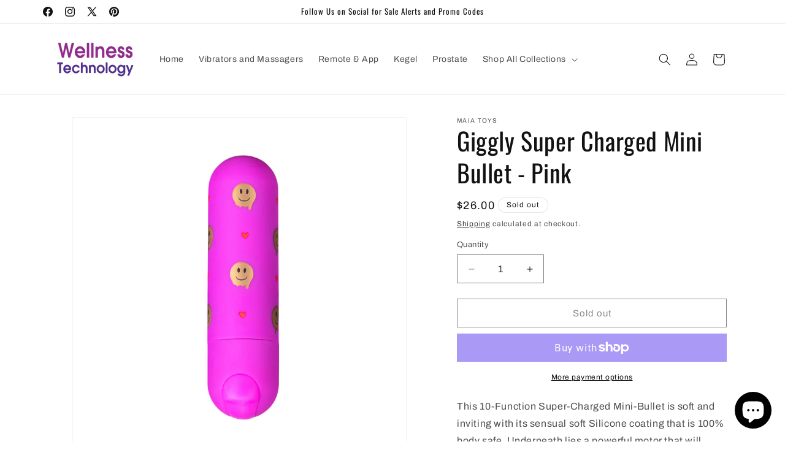

--- FILE ---
content_type: text/html; charset=utf-8
request_url: https://www.wellnesstechshop.com/products/giggly-super-charged-mini-bullet-pink-mtma330-em
body_size: 35858
content:
<!doctype html>
<html class="js" lang="en">
  <head>
    <meta charset="utf-8">
    <meta http-equiv="X-UA-Compatible" content="IE=edge">
    <meta name="viewport" content="width=device-width,initial-scale=1">
    <meta name="theme-color" content="">
    <link rel="canonical" href="https://www.wellnesstechshop.com/products/giggly-super-charged-mini-bullet-pink-mtma330-em"><link rel="icon" type="image/png" href="//www.wellnesstechshop.com/cdn/shop/files/WTS_favicon.png?crop=center&height=32&v=1690642893&width=32"><link rel="preconnect" href="https://fonts.shopifycdn.com" crossorigin><title>
      Giggly Super Charged Mini Bullet - Pink
 &ndash; Wellness Technology</title>

    
      <meta name="description" content="This 10-Function Super-Charged Mini-Bullet is soft and inviting with its sensual soft Silicone coating that is 100% body safe. Underneath lies a powerful motor that will super charge your session, time after time. The slender shape allows for easy handling and multiple uses while the end position control button allow f">
    

    

<meta property="og:site_name" content="Wellness Technology">
<meta property="og:url" content="https://www.wellnesstechshop.com/products/giggly-super-charged-mini-bullet-pink-mtma330-em">
<meta property="og:title" content="Giggly Super Charged Mini Bullet - Pink">
<meta property="og:type" content="product">
<meta property="og:description" content="This 10-Function Super-Charged Mini-Bullet is soft and inviting with its sensual soft Silicone coating that is 100% body safe. Underneath lies a powerful motor that will super charge your session, time after time. The slender shape allows for easy handling and multiple uses while the end position control button allow f"><meta property="og:image" content="http://www.wellnesstechshop.com/cdn/shop/products/IBGi2ggcK9ph6cycwn2ViBjCvlx7dNJ0_4b93b7fa-e502-44e5-b1f3-d356b932c5f5.jpg?v=1691722343">
  <meta property="og:image:secure_url" content="https://www.wellnesstechshop.com/cdn/shop/products/IBGi2ggcK9ph6cycwn2ViBjCvlx7dNJ0_4b93b7fa-e502-44e5-b1f3-d356b932c5f5.jpg?v=1691722343">
  <meta property="og:image:width" content="1403">
  <meta property="og:image:height" content="1416"><meta property="og:price:amount" content="26.00">
  <meta property="og:price:currency" content="USD"><meta name="twitter:site" content="@herwellnesstech"><meta name="twitter:card" content="summary_large_image">
<meta name="twitter:title" content="Giggly Super Charged Mini Bullet - Pink">
<meta name="twitter:description" content="This 10-Function Super-Charged Mini-Bullet is soft and inviting with its sensual soft Silicone coating that is 100% body safe. Underneath lies a powerful motor that will super charge your session, time after time. The slender shape allows for easy handling and multiple uses while the end position control button allow f">


    <script src="//www.wellnesstechshop.com/cdn/shop/t/16/assets/constants.js?v=132983761750457495441755993936" defer="defer"></script>
    <script src="//www.wellnesstechshop.com/cdn/shop/t/16/assets/pubsub.js?v=25310214064522200911755993938" defer="defer"></script>
    <script src="//www.wellnesstechshop.com/cdn/shop/t/16/assets/global.js?v=7301445359237545521755993937" defer="defer"></script>
    <script src="//www.wellnesstechshop.com/cdn/shop/t/16/assets/details-disclosure.js?v=13653116266235556501755993936" defer="defer"></script>
    <script src="//www.wellnesstechshop.com/cdn/shop/t/16/assets/details-modal.js?v=25581673532751508451755993936" defer="defer"></script>
    <script src="//www.wellnesstechshop.com/cdn/shop/t/16/assets/search-form.js?v=133129549252120666541755993938" defer="defer"></script><script src="//www.wellnesstechshop.com/cdn/shop/t/16/assets/animations.js?v=88693664871331136111755993936" defer="defer"></script><script>window.performance && window.performance.mark && window.performance.mark('shopify.content_for_header.start');</script><meta name="google-site-verification" content="ioEyThtuUt7mg_RaCTJjY7l5VdbnaRE2pGmI1mHEiSg">
<meta id="shopify-digital-wallet" name="shopify-digital-wallet" content="/80203841840/digital_wallets/dialog">
<meta name="shopify-checkout-api-token" content="cc25e112110489aae0144c6fac8e88cc">
<meta id="in-context-paypal-metadata" data-shop-id="80203841840" data-venmo-supported="true" data-environment="production" data-locale="en_US" data-paypal-v4="true" data-currency="USD">
<link rel="alternate" type="application/json+oembed" href="https://www.wellnesstechshop.com/products/giggly-super-charged-mini-bullet-pink-mtma330-em.oembed">
<script async="async" src="/checkouts/internal/preloads.js?locale=en-US"></script>
<link rel="preconnect" href="https://shop.app" crossorigin="anonymous">
<script async="async" src="https://shop.app/checkouts/internal/preloads.js?locale=en-US&shop_id=80203841840" crossorigin="anonymous"></script>
<script id="apple-pay-shop-capabilities" type="application/json">{"shopId":80203841840,"countryCode":"US","currencyCode":"USD","merchantCapabilities":["supports3DS"],"merchantId":"gid:\/\/shopify\/Shop\/80203841840","merchantName":"Wellness Technology","requiredBillingContactFields":["postalAddress","email"],"requiredShippingContactFields":["postalAddress","email"],"shippingType":"shipping","supportedNetworks":["visa","masterCard","amex"],"total":{"type":"pending","label":"Wellness Technology","amount":"1.00"},"shopifyPaymentsEnabled":true,"supportsSubscriptions":true}</script>
<script id="shopify-features" type="application/json">{"accessToken":"cc25e112110489aae0144c6fac8e88cc","betas":["rich-media-storefront-analytics"],"domain":"www.wellnesstechshop.com","predictiveSearch":true,"shopId":80203841840,"locale":"en"}</script>
<script>var Shopify = Shopify || {};
Shopify.shop = "0f5125-2.myshopify.com";
Shopify.locale = "en";
Shopify.currency = {"active":"USD","rate":"1.0"};
Shopify.country = "US";
Shopify.theme = {"name":"Wellness Technology 2025 August","id":178676138288,"schema_name":"Dawn","schema_version":"15.4.0","theme_store_id":887,"role":"main"};
Shopify.theme.handle = "null";
Shopify.theme.style = {"id":null,"handle":null};
Shopify.cdnHost = "www.wellnesstechshop.com/cdn";
Shopify.routes = Shopify.routes || {};
Shopify.routes.root = "/";</script>
<script type="module">!function(o){(o.Shopify=o.Shopify||{}).modules=!0}(window);</script>
<script>!function(o){function n(){var o=[];function n(){o.push(Array.prototype.slice.apply(arguments))}return n.q=o,n}var t=o.Shopify=o.Shopify||{};t.loadFeatures=n(),t.autoloadFeatures=n()}(window);</script>
<script>
  window.ShopifyPay = window.ShopifyPay || {};
  window.ShopifyPay.apiHost = "shop.app\/pay";
  window.ShopifyPay.redirectState = null;
</script>
<script id="shop-js-analytics" type="application/json">{"pageType":"product"}</script>
<script defer="defer" async type="module" src="//www.wellnesstechshop.com/cdn/shopifycloud/shop-js/modules/v2/client.init-shop-cart-sync_BT-GjEfc.en.esm.js"></script>
<script defer="defer" async type="module" src="//www.wellnesstechshop.com/cdn/shopifycloud/shop-js/modules/v2/chunk.common_D58fp_Oc.esm.js"></script>
<script defer="defer" async type="module" src="//www.wellnesstechshop.com/cdn/shopifycloud/shop-js/modules/v2/chunk.modal_xMitdFEc.esm.js"></script>
<script type="module">
  await import("//www.wellnesstechshop.com/cdn/shopifycloud/shop-js/modules/v2/client.init-shop-cart-sync_BT-GjEfc.en.esm.js");
await import("//www.wellnesstechshop.com/cdn/shopifycloud/shop-js/modules/v2/chunk.common_D58fp_Oc.esm.js");
await import("//www.wellnesstechshop.com/cdn/shopifycloud/shop-js/modules/v2/chunk.modal_xMitdFEc.esm.js");

  window.Shopify.SignInWithShop?.initShopCartSync?.({"fedCMEnabled":true,"windoidEnabled":true});

</script>
<script>
  window.Shopify = window.Shopify || {};
  if (!window.Shopify.featureAssets) window.Shopify.featureAssets = {};
  window.Shopify.featureAssets['shop-js'] = {"shop-cart-sync":["modules/v2/client.shop-cart-sync_DZOKe7Ll.en.esm.js","modules/v2/chunk.common_D58fp_Oc.esm.js","modules/v2/chunk.modal_xMitdFEc.esm.js"],"init-fed-cm":["modules/v2/client.init-fed-cm_B6oLuCjv.en.esm.js","modules/v2/chunk.common_D58fp_Oc.esm.js","modules/v2/chunk.modal_xMitdFEc.esm.js"],"shop-cash-offers":["modules/v2/client.shop-cash-offers_D2sdYoxE.en.esm.js","modules/v2/chunk.common_D58fp_Oc.esm.js","modules/v2/chunk.modal_xMitdFEc.esm.js"],"shop-login-button":["modules/v2/client.shop-login-button_QeVjl5Y3.en.esm.js","modules/v2/chunk.common_D58fp_Oc.esm.js","modules/v2/chunk.modal_xMitdFEc.esm.js"],"pay-button":["modules/v2/client.pay-button_DXTOsIq6.en.esm.js","modules/v2/chunk.common_D58fp_Oc.esm.js","modules/v2/chunk.modal_xMitdFEc.esm.js"],"shop-button":["modules/v2/client.shop-button_DQZHx9pm.en.esm.js","modules/v2/chunk.common_D58fp_Oc.esm.js","modules/v2/chunk.modal_xMitdFEc.esm.js"],"avatar":["modules/v2/client.avatar_BTnouDA3.en.esm.js"],"init-windoid":["modules/v2/client.init-windoid_CR1B-cfM.en.esm.js","modules/v2/chunk.common_D58fp_Oc.esm.js","modules/v2/chunk.modal_xMitdFEc.esm.js"],"init-shop-for-new-customer-accounts":["modules/v2/client.init-shop-for-new-customer-accounts_C_vY_xzh.en.esm.js","modules/v2/client.shop-login-button_QeVjl5Y3.en.esm.js","modules/v2/chunk.common_D58fp_Oc.esm.js","modules/v2/chunk.modal_xMitdFEc.esm.js"],"init-shop-email-lookup-coordinator":["modules/v2/client.init-shop-email-lookup-coordinator_BI7n9ZSv.en.esm.js","modules/v2/chunk.common_D58fp_Oc.esm.js","modules/v2/chunk.modal_xMitdFEc.esm.js"],"init-shop-cart-sync":["modules/v2/client.init-shop-cart-sync_BT-GjEfc.en.esm.js","modules/v2/chunk.common_D58fp_Oc.esm.js","modules/v2/chunk.modal_xMitdFEc.esm.js"],"shop-toast-manager":["modules/v2/client.shop-toast-manager_DiYdP3xc.en.esm.js","modules/v2/chunk.common_D58fp_Oc.esm.js","modules/v2/chunk.modal_xMitdFEc.esm.js"],"init-customer-accounts":["modules/v2/client.init-customer-accounts_D9ZNqS-Q.en.esm.js","modules/v2/client.shop-login-button_QeVjl5Y3.en.esm.js","modules/v2/chunk.common_D58fp_Oc.esm.js","modules/v2/chunk.modal_xMitdFEc.esm.js"],"init-customer-accounts-sign-up":["modules/v2/client.init-customer-accounts-sign-up_iGw4briv.en.esm.js","modules/v2/client.shop-login-button_QeVjl5Y3.en.esm.js","modules/v2/chunk.common_D58fp_Oc.esm.js","modules/v2/chunk.modal_xMitdFEc.esm.js"],"shop-follow-button":["modules/v2/client.shop-follow-button_CqMgW2wH.en.esm.js","modules/v2/chunk.common_D58fp_Oc.esm.js","modules/v2/chunk.modal_xMitdFEc.esm.js"],"checkout-modal":["modules/v2/client.checkout-modal_xHeaAweL.en.esm.js","modules/v2/chunk.common_D58fp_Oc.esm.js","modules/v2/chunk.modal_xMitdFEc.esm.js"],"shop-login":["modules/v2/client.shop-login_D91U-Q7h.en.esm.js","modules/v2/chunk.common_D58fp_Oc.esm.js","modules/v2/chunk.modal_xMitdFEc.esm.js"],"lead-capture":["modules/v2/client.lead-capture_BJmE1dJe.en.esm.js","modules/v2/chunk.common_D58fp_Oc.esm.js","modules/v2/chunk.modal_xMitdFEc.esm.js"],"payment-terms":["modules/v2/client.payment-terms_Ci9AEqFq.en.esm.js","modules/v2/chunk.common_D58fp_Oc.esm.js","modules/v2/chunk.modal_xMitdFEc.esm.js"]};
</script>
<script id="__st">var __st={"a":80203841840,"offset":-18000,"reqid":"22db1498-2636-43f1-9f33-2e62595e7ee0-1769470852","pageurl":"www.wellnesstechshop.com\/products\/giggly-super-charged-mini-bullet-pink-mtma330-em","u":"b49452260172","p":"product","rtyp":"product","rid":8507981562160};</script>
<script>window.ShopifyPaypalV4VisibilityTracking = true;</script>
<script id="captcha-bootstrap">!function(){'use strict';const t='contact',e='account',n='new_comment',o=[[t,t],['blogs',n],['comments',n],[t,'customer']],c=[[e,'customer_login'],[e,'guest_login'],[e,'recover_customer_password'],[e,'create_customer']],r=t=>t.map((([t,e])=>`form[action*='/${t}']:not([data-nocaptcha='true']) input[name='form_type'][value='${e}']`)).join(','),a=t=>()=>t?[...document.querySelectorAll(t)].map((t=>t.form)):[];function s(){const t=[...o],e=r(t);return a(e)}const i='password',u='form_key',d=['recaptcha-v3-token','g-recaptcha-response','h-captcha-response',i],f=()=>{try{return window.sessionStorage}catch{return}},m='__shopify_v',_=t=>t.elements[u];function p(t,e,n=!1){try{const o=window.sessionStorage,c=JSON.parse(o.getItem(e)),{data:r}=function(t){const{data:e,action:n}=t;return t[m]||n?{data:e,action:n}:{data:t,action:n}}(c);for(const[e,n]of Object.entries(r))t.elements[e]&&(t.elements[e].value=n);n&&o.removeItem(e)}catch(o){console.error('form repopulation failed',{error:o})}}const l='form_type',E='cptcha';function T(t){t.dataset[E]=!0}const w=window,h=w.document,L='Shopify',v='ce_forms',y='captcha';let A=!1;((t,e)=>{const n=(g='f06e6c50-85a8-45c8-87d0-21a2b65856fe',I='https://cdn.shopify.com/shopifycloud/storefront-forms-hcaptcha/ce_storefront_forms_captcha_hcaptcha.v1.5.2.iife.js',D={infoText:'Protected by hCaptcha',privacyText:'Privacy',termsText:'Terms'},(t,e,n)=>{const o=w[L][v],c=o.bindForm;if(c)return c(t,g,e,D).then(n);var r;o.q.push([[t,g,e,D],n]),r=I,A||(h.body.append(Object.assign(h.createElement('script'),{id:'captcha-provider',async:!0,src:r})),A=!0)});var g,I,D;w[L]=w[L]||{},w[L][v]=w[L][v]||{},w[L][v].q=[],w[L][y]=w[L][y]||{},w[L][y].protect=function(t,e){n(t,void 0,e),T(t)},Object.freeze(w[L][y]),function(t,e,n,w,h,L){const[v,y,A,g]=function(t,e,n){const i=e?o:[],u=t?c:[],d=[...i,...u],f=r(d),m=r(i),_=r(d.filter((([t,e])=>n.includes(e))));return[a(f),a(m),a(_),s()]}(w,h,L),I=t=>{const e=t.target;return e instanceof HTMLFormElement?e:e&&e.form},D=t=>v().includes(t);t.addEventListener('submit',(t=>{const e=I(t);if(!e)return;const n=D(e)&&!e.dataset.hcaptchaBound&&!e.dataset.recaptchaBound,o=_(e),c=g().includes(e)&&(!o||!o.value);(n||c)&&t.preventDefault(),c&&!n&&(function(t){try{if(!f())return;!function(t){const e=f();if(!e)return;const n=_(t);if(!n)return;const o=n.value;o&&e.removeItem(o)}(t);const e=Array.from(Array(32),(()=>Math.random().toString(36)[2])).join('');!function(t,e){_(t)||t.append(Object.assign(document.createElement('input'),{type:'hidden',name:u})),t.elements[u].value=e}(t,e),function(t,e){const n=f();if(!n)return;const o=[...t.querySelectorAll(`input[type='${i}']`)].map((({name:t})=>t)),c=[...d,...o],r={};for(const[a,s]of new FormData(t).entries())c.includes(a)||(r[a]=s);n.setItem(e,JSON.stringify({[m]:1,action:t.action,data:r}))}(t,e)}catch(e){console.error('failed to persist form',e)}}(e),e.submit())}));const S=(t,e)=>{t&&!t.dataset[E]&&(n(t,e.some((e=>e===t))),T(t))};for(const o of['focusin','change'])t.addEventListener(o,(t=>{const e=I(t);D(e)&&S(e,y())}));const B=e.get('form_key'),M=e.get(l),P=B&&M;t.addEventListener('DOMContentLoaded',(()=>{const t=y();if(P)for(const e of t)e.elements[l].value===M&&p(e,B);[...new Set([...A(),...v().filter((t=>'true'===t.dataset.shopifyCaptcha))])].forEach((e=>S(e,t)))}))}(h,new URLSearchParams(w.location.search),n,t,e,['guest_login'])})(!0,!0)}();</script>
<script integrity="sha256-4kQ18oKyAcykRKYeNunJcIwy7WH5gtpwJnB7kiuLZ1E=" data-source-attribution="shopify.loadfeatures" defer="defer" src="//www.wellnesstechshop.com/cdn/shopifycloud/storefront/assets/storefront/load_feature-a0a9edcb.js" crossorigin="anonymous"></script>
<script crossorigin="anonymous" defer="defer" src="//www.wellnesstechshop.com/cdn/shopifycloud/storefront/assets/shopify_pay/storefront-65b4c6d7.js?v=20250812"></script>
<script data-source-attribution="shopify.dynamic_checkout.dynamic.init">var Shopify=Shopify||{};Shopify.PaymentButton=Shopify.PaymentButton||{isStorefrontPortableWallets:!0,init:function(){window.Shopify.PaymentButton.init=function(){};var t=document.createElement("script");t.src="https://www.wellnesstechshop.com/cdn/shopifycloud/portable-wallets/latest/portable-wallets.en.js",t.type="module",document.head.appendChild(t)}};
</script>
<script data-source-attribution="shopify.dynamic_checkout.buyer_consent">
  function portableWalletsHideBuyerConsent(e){var t=document.getElementById("shopify-buyer-consent"),n=document.getElementById("shopify-subscription-policy-button");t&&n&&(t.classList.add("hidden"),t.setAttribute("aria-hidden","true"),n.removeEventListener("click",e))}function portableWalletsShowBuyerConsent(e){var t=document.getElementById("shopify-buyer-consent"),n=document.getElementById("shopify-subscription-policy-button");t&&n&&(t.classList.remove("hidden"),t.removeAttribute("aria-hidden"),n.addEventListener("click",e))}window.Shopify?.PaymentButton&&(window.Shopify.PaymentButton.hideBuyerConsent=portableWalletsHideBuyerConsent,window.Shopify.PaymentButton.showBuyerConsent=portableWalletsShowBuyerConsent);
</script>
<script>
  function portableWalletsCleanup(e){e&&e.src&&console.error("Failed to load portable wallets script "+e.src);var t=document.querySelectorAll("shopify-accelerated-checkout .shopify-payment-button__skeleton, shopify-accelerated-checkout-cart .wallet-cart-button__skeleton"),e=document.getElementById("shopify-buyer-consent");for(let e=0;e<t.length;e++)t[e].remove();e&&e.remove()}function portableWalletsNotLoadedAsModule(e){e instanceof ErrorEvent&&"string"==typeof e.message&&e.message.includes("import.meta")&&"string"==typeof e.filename&&e.filename.includes("portable-wallets")&&(window.removeEventListener("error",portableWalletsNotLoadedAsModule),window.Shopify.PaymentButton.failedToLoad=e,"loading"===document.readyState?document.addEventListener("DOMContentLoaded",window.Shopify.PaymentButton.init):window.Shopify.PaymentButton.init())}window.addEventListener("error",portableWalletsNotLoadedAsModule);
</script>

<script type="module" src="https://www.wellnesstechshop.com/cdn/shopifycloud/portable-wallets/latest/portable-wallets.en.js" onError="portableWalletsCleanup(this)" crossorigin="anonymous"></script>
<script nomodule>
  document.addEventListener("DOMContentLoaded", portableWalletsCleanup);
</script>

<link id="shopify-accelerated-checkout-styles" rel="stylesheet" media="screen" href="https://www.wellnesstechshop.com/cdn/shopifycloud/portable-wallets/latest/accelerated-checkout-backwards-compat.css" crossorigin="anonymous">
<style id="shopify-accelerated-checkout-cart">
        #shopify-buyer-consent {
  margin-top: 1em;
  display: inline-block;
  width: 100%;
}

#shopify-buyer-consent.hidden {
  display: none;
}

#shopify-subscription-policy-button {
  background: none;
  border: none;
  padding: 0;
  text-decoration: underline;
  font-size: inherit;
  cursor: pointer;
}

#shopify-subscription-policy-button::before {
  box-shadow: none;
}

      </style>
<script id="sections-script" data-sections="header" defer="defer" src="//www.wellnesstechshop.com/cdn/shop/t/16/compiled_assets/scripts.js?v=165"></script>
<script>window.performance && window.performance.mark && window.performance.mark('shopify.content_for_header.end');</script>


    <style data-shopify>
      @font-face {
  font-family: Archivo;
  font-weight: 400;
  font-style: normal;
  font-display: swap;
  src: url("//www.wellnesstechshop.com/cdn/fonts/archivo/archivo_n4.dc8d917cc69af0a65ae04d01fd8eeab28a3573c9.woff2") format("woff2"),
       url("//www.wellnesstechshop.com/cdn/fonts/archivo/archivo_n4.bd6b9c34fdb81d7646836be8065ce3c80a2cc984.woff") format("woff");
}

      @font-face {
  font-family: Archivo;
  font-weight: 700;
  font-style: normal;
  font-display: swap;
  src: url("//www.wellnesstechshop.com/cdn/fonts/archivo/archivo_n7.651b020b3543640c100112be6f1c1b8e816c7f13.woff2") format("woff2"),
       url("//www.wellnesstechshop.com/cdn/fonts/archivo/archivo_n7.7e9106d320e6594976a7dcb57957f3e712e83c96.woff") format("woff");
}

      @font-face {
  font-family: Archivo;
  font-weight: 400;
  font-style: italic;
  font-display: swap;
  src: url("//www.wellnesstechshop.com/cdn/fonts/archivo/archivo_i4.37d8c4e02dc4f8e8b559f47082eb24a5c48c2908.woff2") format("woff2"),
       url("//www.wellnesstechshop.com/cdn/fonts/archivo/archivo_i4.839d35d75c605237591e73815270f86ab696602c.woff") format("woff");
}

      @font-face {
  font-family: Archivo;
  font-weight: 700;
  font-style: italic;
  font-display: swap;
  src: url("//www.wellnesstechshop.com/cdn/fonts/archivo/archivo_i7.3dc798c6f261b8341dd97dd5c78d97d457c63517.woff2") format("woff2"),
       url("//www.wellnesstechshop.com/cdn/fonts/archivo/archivo_i7.3b65e9d326e7379bd5f15bcb927c5d533d950ff6.woff") format("woff");
}

      @font-face {
  font-family: Oswald;
  font-weight: 400;
  font-style: normal;
  font-display: swap;
  src: url("//www.wellnesstechshop.com/cdn/fonts/oswald/oswald_n4.7760ed7a63e536050f64bb0607ff70ce07a480bd.woff2") format("woff2"),
       url("//www.wellnesstechshop.com/cdn/fonts/oswald/oswald_n4.ae5e497f60fc686568afe76e9ff1872693c533e9.woff") format("woff");
}


      
        :root,
        .color-background-1 {
          --color-background: 255,255,255;
        
          --gradient-background: #ffffff;
        

        

        --color-foreground: 18,18,18;
        --color-background-contrast: 191,191,191;
        --color-shadow: 18,18,18;
        --color-button: 18,18,18;
        --color-button-text: 255,255,255;
        --color-secondary-button: 255,255,255;
        --color-secondary-button-text: 18,18,18;
        --color-link: 18,18,18;
        --color-badge-foreground: 18,18,18;
        --color-badge-background: 255,255,255;
        --color-badge-border: 18,18,18;
        --payment-terms-background-color: rgb(255 255 255);
      }
      
        
        .color-background-2 {
          --color-background: 243,243,243;
        
          --gradient-background: #f3f3f3;
        

        

        --color-foreground: 18,18,18;
        --color-background-contrast: 179,179,179;
        --color-shadow: 18,18,18;
        --color-button: 18,18,18;
        --color-button-text: 243,243,243;
        --color-secondary-button: 243,243,243;
        --color-secondary-button-text: 18,18,18;
        --color-link: 18,18,18;
        --color-badge-foreground: 18,18,18;
        --color-badge-background: 243,243,243;
        --color-badge-border: 18,18,18;
        --payment-terms-background-color: rgb(243 243 243);
      }
      
        
        .color-inverse {
          --color-background: 36,40,51;
        
          --gradient-background: #242833;
        

        

        --color-foreground: 255,255,255;
        --color-background-contrast: 47,52,66;
        --color-shadow: 18,18,18;
        --color-button: 255,255,255;
        --color-button-text: 0,0,0;
        --color-secondary-button: 36,40,51;
        --color-secondary-button-text: 255,255,255;
        --color-link: 255,255,255;
        --color-badge-foreground: 255,255,255;
        --color-badge-background: 36,40,51;
        --color-badge-border: 255,255,255;
        --payment-terms-background-color: rgb(36 40 51);
      }
      
        
        .color-accent-1 {
          --color-background: 18,18,18;
        
          --gradient-background: #121212;
        

        

        --color-foreground: 255,255,255;
        --color-background-contrast: 146,146,146;
        --color-shadow: 18,18,18;
        --color-button: 255,255,255;
        --color-button-text: 18,18,18;
        --color-secondary-button: 18,18,18;
        --color-secondary-button-text: 255,255,255;
        --color-link: 255,255,255;
        --color-badge-foreground: 255,255,255;
        --color-badge-background: 18,18,18;
        --color-badge-border: 255,255,255;
        --payment-terms-background-color: rgb(18 18 18);
      }
      
        
        .color-accent-2 {
          --color-background: 51,79,180;
        
          --gradient-background: #334fb4;
        

        

        --color-foreground: 255,255,255;
        --color-background-contrast: 23,35,81;
        --color-shadow: 18,18,18;
        --color-button: 255,255,255;
        --color-button-text: 51,79,180;
        --color-secondary-button: 51,79,180;
        --color-secondary-button-text: 255,255,255;
        --color-link: 255,255,255;
        --color-badge-foreground: 255,255,255;
        --color-badge-background: 51,79,180;
        --color-badge-border: 255,255,255;
        --payment-terms-background-color: rgb(51 79 180);
      }
      
        
        .color-scheme-aca73aa3-577a-4719-80c3-3d7b27cc6a2d {
          --color-background: 255,255,255;
        
          --gradient-background: #ffffff;
        

        

        --color-foreground: 18,18,18;
        --color-background-contrast: 191,191,191;
        --color-shadow: 18,18,18;
        --color-button: 18,18,18;
        --color-button-text: 255,255,255;
        --color-secondary-button: 255,255,255;
        --color-secondary-button-text: 18,18,18;
        --color-link: 18,18,18;
        --color-badge-foreground: 18,18,18;
        --color-badge-background: 255,255,255;
        --color-badge-border: 18,18,18;
        --payment-terms-background-color: rgb(255 255 255);
      }
      
        
        .color-scheme-611c53fd-e147-4e9e-8a97-2a15d8a85b0e {
          --color-background: 255,255,255;
        
          --gradient-background: #ffffff;
        

        

        --color-foreground: 18,18,18;
        --color-background-contrast: 191,191,191;
        --color-shadow: 18,18,18;
        --color-button: 18,18,18;
        --color-button-text: 255,255,255;
        --color-secondary-button: 255,255,255;
        --color-secondary-button-text: 18,18,18;
        --color-link: 18,18,18;
        --color-badge-foreground: 18,18,18;
        --color-badge-background: 255,255,255;
        --color-badge-border: 18,18,18;
        --payment-terms-background-color: rgb(255 255 255);
      }
      
        
        .color-scheme-61a1a6a2-20fe-4f21-a6c1-6b80d6bb3600 {
          --color-background: 255,255,255;
        
          --gradient-background: #ffffff;
        

        

        --color-foreground: 18,18,18;
        --color-background-contrast: 191,191,191;
        --color-shadow: 18,18,18;
        --color-button: 145,45,142;
        --color-button-text: 255,255,255;
        --color-secondary-button: 255,255,255;
        --color-secondary-button-text: 125,33,146;
        --color-link: 125,33,146;
        --color-badge-foreground: 18,18,18;
        --color-badge-background: 255,255,255;
        --color-badge-border: 18,18,18;
        --payment-terms-background-color: rgb(255 255 255);
      }
      

      body, .color-background-1, .color-background-2, .color-inverse, .color-accent-1, .color-accent-2, .color-scheme-aca73aa3-577a-4719-80c3-3d7b27cc6a2d, .color-scheme-611c53fd-e147-4e9e-8a97-2a15d8a85b0e, .color-scheme-61a1a6a2-20fe-4f21-a6c1-6b80d6bb3600 {
        color: rgba(var(--color-foreground), 0.75);
        background-color: rgb(var(--color-background));
      }

      :root {
        --font-body-family: Archivo, sans-serif;
        --font-body-style: normal;
        --font-body-weight: 400;
        --font-body-weight-bold: 700;

        --font-heading-family: Oswald, sans-serif;
        --font-heading-style: normal;
        --font-heading-weight: 400;

        --font-body-scale: 1.0;
        --font-heading-scale: 1.0;

        --media-padding: px;
        --media-border-opacity: 0.05;
        --media-border-width: 1px;
        --media-radius: 0px;
        --media-shadow-opacity: 0.0;
        --media-shadow-horizontal-offset: 0px;
        --media-shadow-vertical-offset: 4px;
        --media-shadow-blur-radius: 5px;
        --media-shadow-visible: 0;

        --page-width: 120rem;
        --page-width-margin: 0rem;

        --product-card-image-padding: 0.0rem;
        --product-card-corner-radius: 0.0rem;
        --product-card-text-alignment: center;
        --product-card-border-width: 0.0rem;
        --product-card-border-opacity: 0.1;
        --product-card-shadow-opacity: 0.0;
        --product-card-shadow-visible: 0;
        --product-card-shadow-horizontal-offset: 0.0rem;
        --product-card-shadow-vertical-offset: 0.4rem;
        --product-card-shadow-blur-radius: 0.5rem;

        --collection-card-image-padding: 0.0rem;
        --collection-card-corner-radius: 0.0rem;
        --collection-card-text-alignment: left;
        --collection-card-border-width: 0.0rem;
        --collection-card-border-opacity: 0.1;
        --collection-card-shadow-opacity: 0.0;
        --collection-card-shadow-visible: 0;
        --collection-card-shadow-horizontal-offset: 0.0rem;
        --collection-card-shadow-vertical-offset: 0.4rem;
        --collection-card-shadow-blur-radius: 0.5rem;

        --blog-card-image-padding: 0.0rem;
        --blog-card-corner-radius: 0.0rem;
        --blog-card-text-alignment: left;
        --blog-card-border-width: 0.0rem;
        --blog-card-border-opacity: 0.1;
        --blog-card-shadow-opacity: 0.0;
        --blog-card-shadow-visible: 0;
        --blog-card-shadow-horizontal-offset: 0.0rem;
        --blog-card-shadow-vertical-offset: 0.4rem;
        --blog-card-shadow-blur-radius: 0.5rem;

        --badge-corner-radius: 4.0rem;

        --popup-border-width: 1px;
        --popup-border-opacity: 0.1;
        --popup-corner-radius: 0px;
        --popup-shadow-opacity: 0.05;
        --popup-shadow-horizontal-offset: 0px;
        --popup-shadow-vertical-offset: 4px;
        --popup-shadow-blur-radius: 5px;

        --drawer-border-width: 1px;
        --drawer-border-opacity: 0.1;
        --drawer-shadow-opacity: 0.0;
        --drawer-shadow-horizontal-offset: 0px;
        --drawer-shadow-vertical-offset: 4px;
        --drawer-shadow-blur-radius: 5px;

        --spacing-sections-desktop: 0px;
        --spacing-sections-mobile: 0px;

        --grid-desktop-vertical-spacing: 8px;
        --grid-desktop-horizontal-spacing: 8px;
        --grid-mobile-vertical-spacing: 4px;
        --grid-mobile-horizontal-spacing: 4px;

        --text-boxes-border-opacity: 0.1;
        --text-boxes-border-width: 0px;
        --text-boxes-radius: 0px;
        --text-boxes-shadow-opacity: 0.0;
        --text-boxes-shadow-visible: 0;
        --text-boxes-shadow-horizontal-offset: 0px;
        --text-boxes-shadow-vertical-offset: 4px;
        --text-boxes-shadow-blur-radius: 5px;

        --buttons-radius: 0px;
        --buttons-radius-outset: 0px;
        --buttons-border-width: 1px;
        --buttons-border-opacity: 1.0;
        --buttons-shadow-opacity: 0.0;
        --buttons-shadow-visible: 0;
        --buttons-shadow-horizontal-offset: 0px;
        --buttons-shadow-vertical-offset: 4px;
        --buttons-shadow-blur-radius: 5px;
        --buttons-border-offset: 0px;

        --inputs-radius: 0px;
        --inputs-border-width: 1px;
        --inputs-border-opacity: 0.55;
        --inputs-shadow-opacity: 0.0;
        --inputs-shadow-horizontal-offset: 0px;
        --inputs-margin-offset: 0px;
        --inputs-shadow-vertical-offset: 4px;
        --inputs-shadow-blur-radius: 5px;
        --inputs-radius-outset: 0px;

        --variant-pills-radius: 40px;
        --variant-pills-border-width: 1px;
        --variant-pills-border-opacity: 0.55;
        --variant-pills-shadow-opacity: 0.0;
        --variant-pills-shadow-horizontal-offset: 0px;
        --variant-pills-shadow-vertical-offset: 4px;
        --variant-pills-shadow-blur-radius: 5px;
      }

      *,
      *::before,
      *::after {
        box-sizing: inherit;
      }

      html {
        box-sizing: border-box;
        font-size: calc(var(--font-body-scale) * 62.5%);
        height: 100%;
      }

      body {
        display: grid;
        grid-template-rows: auto auto 1fr auto;
        grid-template-columns: 100%;
        min-height: 100%;
        margin: 0;
        font-size: 1.5rem;
        letter-spacing: 0.06rem;
        line-height: calc(1 + 0.8 / var(--font-body-scale));
        font-family: var(--font-body-family);
        font-style: var(--font-body-style);
        font-weight: var(--font-body-weight);
      }

      @media screen and (min-width: 750px) {
        body {
          font-size: 1.6rem;
        }
      }
    </style>

    <link href="//www.wellnesstechshop.com/cdn/shop/t/16/assets/base.css?v=159841507637079171801755993936" rel="stylesheet" type="text/css" media="all" />
    <link rel="stylesheet" href="//www.wellnesstechshop.com/cdn/shop/t/16/assets/component-cart-items.css?v=13033300910818915211755993936" media="print" onload="this.media='all'">
      <link rel="preload" as="font" href="//www.wellnesstechshop.com/cdn/fonts/archivo/archivo_n4.dc8d917cc69af0a65ae04d01fd8eeab28a3573c9.woff2" type="font/woff2" crossorigin>
      

      <link rel="preload" as="font" href="//www.wellnesstechshop.com/cdn/fonts/oswald/oswald_n4.7760ed7a63e536050f64bb0607ff70ce07a480bd.woff2" type="font/woff2" crossorigin>
      
<link
        rel="stylesheet"
        href="//www.wellnesstechshop.com/cdn/shop/t/16/assets/component-predictive-search.css?v=118923337488134913561755993936"
        media="print"
        onload="this.media='all'"
      ><script>
      if (Shopify.designMode) {
        document.documentElement.classList.add('shopify-design-mode');
      }
    </script>
  <script src="https://cdn.shopify.com/extensions/e8878072-2f6b-4e89-8082-94b04320908d/inbox-1254/assets/inbox-chat-loader.js" type="text/javascript" defer="defer"></script>
<link href="https://monorail-edge.shopifysvc.com" rel="dns-prefetch">
<script>(function(){if ("sendBeacon" in navigator && "performance" in window) {try {var session_token_from_headers = performance.getEntriesByType('navigation')[0].serverTiming.find(x => x.name == '_s').description;} catch {var session_token_from_headers = undefined;}var session_cookie_matches = document.cookie.match(/_shopify_s=([^;]*)/);var session_token_from_cookie = session_cookie_matches && session_cookie_matches.length === 2 ? session_cookie_matches[1] : "";var session_token = session_token_from_headers || session_token_from_cookie || "";function handle_abandonment_event(e) {var entries = performance.getEntries().filter(function(entry) {return /monorail-edge.shopifysvc.com/.test(entry.name);});if (!window.abandonment_tracked && entries.length === 0) {window.abandonment_tracked = true;var currentMs = Date.now();var navigation_start = performance.timing.navigationStart;var payload = {shop_id: 80203841840,url: window.location.href,navigation_start,duration: currentMs - navigation_start,session_token,page_type: "product"};window.navigator.sendBeacon("https://monorail-edge.shopifysvc.com/v1/produce", JSON.stringify({schema_id: "online_store_buyer_site_abandonment/1.1",payload: payload,metadata: {event_created_at_ms: currentMs,event_sent_at_ms: currentMs}}));}}window.addEventListener('pagehide', handle_abandonment_event);}}());</script>
<script id="web-pixels-manager-setup">(function e(e,d,r,n,o){if(void 0===o&&(o={}),!Boolean(null===(a=null===(i=window.Shopify)||void 0===i?void 0:i.analytics)||void 0===a?void 0:a.replayQueue)){var i,a;window.Shopify=window.Shopify||{};var t=window.Shopify;t.analytics=t.analytics||{};var s=t.analytics;s.replayQueue=[],s.publish=function(e,d,r){return s.replayQueue.push([e,d,r]),!0};try{self.performance.mark("wpm:start")}catch(e){}var l=function(){var e={modern:/Edge?\/(1{2}[4-9]|1[2-9]\d|[2-9]\d{2}|\d{4,})\.\d+(\.\d+|)|Firefox\/(1{2}[4-9]|1[2-9]\d|[2-9]\d{2}|\d{4,})\.\d+(\.\d+|)|Chrom(ium|e)\/(9{2}|\d{3,})\.\d+(\.\d+|)|(Maci|X1{2}).+ Version\/(15\.\d+|(1[6-9]|[2-9]\d|\d{3,})\.\d+)([,.]\d+|)( \(\w+\)|)( Mobile\/\w+|) Safari\/|Chrome.+OPR\/(9{2}|\d{3,})\.\d+\.\d+|(CPU[ +]OS|iPhone[ +]OS|CPU[ +]iPhone|CPU IPhone OS|CPU iPad OS)[ +]+(15[._]\d+|(1[6-9]|[2-9]\d|\d{3,})[._]\d+)([._]\d+|)|Android:?[ /-](13[3-9]|1[4-9]\d|[2-9]\d{2}|\d{4,})(\.\d+|)(\.\d+|)|Android.+Firefox\/(13[5-9]|1[4-9]\d|[2-9]\d{2}|\d{4,})\.\d+(\.\d+|)|Android.+Chrom(ium|e)\/(13[3-9]|1[4-9]\d|[2-9]\d{2}|\d{4,})\.\d+(\.\d+|)|SamsungBrowser\/([2-9]\d|\d{3,})\.\d+/,legacy:/Edge?\/(1[6-9]|[2-9]\d|\d{3,})\.\d+(\.\d+|)|Firefox\/(5[4-9]|[6-9]\d|\d{3,})\.\d+(\.\d+|)|Chrom(ium|e)\/(5[1-9]|[6-9]\d|\d{3,})\.\d+(\.\d+|)([\d.]+$|.*Safari\/(?![\d.]+ Edge\/[\d.]+$))|(Maci|X1{2}).+ Version\/(10\.\d+|(1[1-9]|[2-9]\d|\d{3,})\.\d+)([,.]\d+|)( \(\w+\)|)( Mobile\/\w+|) Safari\/|Chrome.+OPR\/(3[89]|[4-9]\d|\d{3,})\.\d+\.\d+|(CPU[ +]OS|iPhone[ +]OS|CPU[ +]iPhone|CPU IPhone OS|CPU iPad OS)[ +]+(10[._]\d+|(1[1-9]|[2-9]\d|\d{3,})[._]\d+)([._]\d+|)|Android:?[ /-](13[3-9]|1[4-9]\d|[2-9]\d{2}|\d{4,})(\.\d+|)(\.\d+|)|Mobile Safari.+OPR\/([89]\d|\d{3,})\.\d+\.\d+|Android.+Firefox\/(13[5-9]|1[4-9]\d|[2-9]\d{2}|\d{4,})\.\d+(\.\d+|)|Android.+Chrom(ium|e)\/(13[3-9]|1[4-9]\d|[2-9]\d{2}|\d{4,})\.\d+(\.\d+|)|Android.+(UC? ?Browser|UCWEB|U3)[ /]?(15\.([5-9]|\d{2,})|(1[6-9]|[2-9]\d|\d{3,})\.\d+)\.\d+|SamsungBrowser\/(5\.\d+|([6-9]|\d{2,})\.\d+)|Android.+MQ{2}Browser\/(14(\.(9|\d{2,})|)|(1[5-9]|[2-9]\d|\d{3,})(\.\d+|))(\.\d+|)|K[Aa][Ii]OS\/(3\.\d+|([4-9]|\d{2,})\.\d+)(\.\d+|)/},d=e.modern,r=e.legacy,n=navigator.userAgent;return n.match(d)?"modern":n.match(r)?"legacy":"unknown"}(),u="modern"===l?"modern":"legacy",c=(null!=n?n:{modern:"",legacy:""})[u],f=function(e){return[e.baseUrl,"/wpm","/b",e.hashVersion,"modern"===e.buildTarget?"m":"l",".js"].join("")}({baseUrl:d,hashVersion:r,buildTarget:u}),m=function(e){var d=e.version,r=e.bundleTarget,n=e.surface,o=e.pageUrl,i=e.monorailEndpoint;return{emit:function(e){var a=e.status,t=e.errorMsg,s=(new Date).getTime(),l=JSON.stringify({metadata:{event_sent_at_ms:s},events:[{schema_id:"web_pixels_manager_load/3.1",payload:{version:d,bundle_target:r,page_url:o,status:a,surface:n,error_msg:t},metadata:{event_created_at_ms:s}}]});if(!i)return console&&console.warn&&console.warn("[Web Pixels Manager] No Monorail endpoint provided, skipping logging."),!1;try{return self.navigator.sendBeacon.bind(self.navigator)(i,l)}catch(e){}var u=new XMLHttpRequest;try{return u.open("POST",i,!0),u.setRequestHeader("Content-Type","text/plain"),u.send(l),!0}catch(e){return console&&console.warn&&console.warn("[Web Pixels Manager] Got an unhandled error while logging to Monorail."),!1}}}}({version:r,bundleTarget:l,surface:e.surface,pageUrl:self.location.href,monorailEndpoint:e.monorailEndpoint});try{o.browserTarget=l,function(e){var d=e.src,r=e.async,n=void 0===r||r,o=e.onload,i=e.onerror,a=e.sri,t=e.scriptDataAttributes,s=void 0===t?{}:t,l=document.createElement("script"),u=document.querySelector("head"),c=document.querySelector("body");if(l.async=n,l.src=d,a&&(l.integrity=a,l.crossOrigin="anonymous"),s)for(var f in s)if(Object.prototype.hasOwnProperty.call(s,f))try{l.dataset[f]=s[f]}catch(e){}if(o&&l.addEventListener("load",o),i&&l.addEventListener("error",i),u)u.appendChild(l);else{if(!c)throw new Error("Did not find a head or body element to append the script");c.appendChild(l)}}({src:f,async:!0,onload:function(){if(!function(){var e,d;return Boolean(null===(d=null===(e=window.Shopify)||void 0===e?void 0:e.analytics)||void 0===d?void 0:d.initialized)}()){var d=window.webPixelsManager.init(e)||void 0;if(d){var r=window.Shopify.analytics;r.replayQueue.forEach((function(e){var r=e[0],n=e[1],o=e[2];d.publishCustomEvent(r,n,o)})),r.replayQueue=[],r.publish=d.publishCustomEvent,r.visitor=d.visitor,r.initialized=!0}}},onerror:function(){return m.emit({status:"failed",errorMsg:"".concat(f," has failed to load")})},sri:function(e){var d=/^sha384-[A-Za-z0-9+/=]+$/;return"string"==typeof e&&d.test(e)}(c)?c:"",scriptDataAttributes:o}),m.emit({status:"loading"})}catch(e){m.emit({status:"failed",errorMsg:(null==e?void 0:e.message)||"Unknown error"})}}})({shopId: 80203841840,storefrontBaseUrl: "https://www.wellnesstechshop.com",extensionsBaseUrl: "https://extensions.shopifycdn.com/cdn/shopifycloud/web-pixels-manager",monorailEndpoint: "https://monorail-edge.shopifysvc.com/unstable/produce_batch",surface: "storefront-renderer",enabledBetaFlags: ["2dca8a86"],webPixelsConfigList: [{"id":"1917255984","configuration":"{\"pixelCode\":\"D3NDKLJC77UB8900IA40\"}","eventPayloadVersion":"v1","runtimeContext":"STRICT","scriptVersion":"22e92c2ad45662f435e4801458fb78cc","type":"APP","apiClientId":4383523,"privacyPurposes":["ANALYTICS","MARKETING","SALE_OF_DATA"],"dataSharingAdjustments":{"protectedCustomerApprovalScopes":["read_customer_address","read_customer_email","read_customer_name","read_customer_personal_data","read_customer_phone"]}},{"id":"716669232","configuration":"{\"config\":\"{\\\"pixel_id\\\":\\\"G-GZBP23SDMJ\\\",\\\"target_country\\\":\\\"US\\\",\\\"gtag_events\\\":[{\\\"type\\\":\\\"begin_checkout\\\",\\\"action_label\\\":\\\"G-GZBP23SDMJ\\\"},{\\\"type\\\":\\\"search\\\",\\\"action_label\\\":\\\"G-GZBP23SDMJ\\\"},{\\\"type\\\":\\\"view_item\\\",\\\"action_label\\\":[\\\"G-GZBP23SDMJ\\\",\\\"MC-R6MMHY2C2F\\\"]},{\\\"type\\\":\\\"purchase\\\",\\\"action_label\\\":[\\\"G-GZBP23SDMJ\\\",\\\"MC-R6MMHY2C2F\\\"]},{\\\"type\\\":\\\"page_view\\\",\\\"action_label\\\":[\\\"G-GZBP23SDMJ\\\",\\\"MC-R6MMHY2C2F\\\"]},{\\\"type\\\":\\\"add_payment_info\\\",\\\"action_label\\\":\\\"G-GZBP23SDMJ\\\"},{\\\"type\\\":\\\"add_to_cart\\\",\\\"action_label\\\":\\\"G-GZBP23SDMJ\\\"}],\\\"enable_monitoring_mode\\\":false}\"}","eventPayloadVersion":"v1","runtimeContext":"OPEN","scriptVersion":"b2a88bafab3e21179ed38636efcd8a93","type":"APP","apiClientId":1780363,"privacyPurposes":[],"dataSharingAdjustments":{"protectedCustomerApprovalScopes":["read_customer_address","read_customer_email","read_customer_name","read_customer_personal_data","read_customer_phone"]}},{"id":"481067312","configuration":"{\"tagID\":\"2612686370095\"}","eventPayloadVersion":"v1","runtimeContext":"STRICT","scriptVersion":"18031546ee651571ed29edbe71a3550b","type":"APP","apiClientId":3009811,"privacyPurposes":["ANALYTICS","MARKETING","SALE_OF_DATA"],"dataSharingAdjustments":{"protectedCustomerApprovalScopes":["read_customer_address","read_customer_email","read_customer_name","read_customer_personal_data","read_customer_phone"]}},{"id":"shopify-app-pixel","configuration":"{}","eventPayloadVersion":"v1","runtimeContext":"STRICT","scriptVersion":"0450","apiClientId":"shopify-pixel","type":"APP","privacyPurposes":["ANALYTICS","MARKETING"]},{"id":"shopify-custom-pixel","eventPayloadVersion":"v1","runtimeContext":"LAX","scriptVersion":"0450","apiClientId":"shopify-pixel","type":"CUSTOM","privacyPurposes":["ANALYTICS","MARKETING"]}],isMerchantRequest: false,initData: {"shop":{"name":"Wellness Technology","paymentSettings":{"currencyCode":"USD"},"myshopifyDomain":"0f5125-2.myshopify.com","countryCode":"US","storefrontUrl":"https:\/\/www.wellnesstechshop.com"},"customer":null,"cart":null,"checkout":null,"productVariants":[{"price":{"amount":26.0,"currencyCode":"USD"},"product":{"title":"Giggly Super Charged Mini Bullet - Pink","vendor":"Maia Toys","id":"8507981562160","untranslatedTitle":"Giggly Super Charged Mini Bullet - Pink","url":"\/products\/giggly-super-charged-mini-bullet-pink-mtma330-em","type":""},"id":"45886225088816","image":{"src":"\/\/www.wellnesstechshop.com\/cdn\/shop\/products\/IBGi2ggcK9ph6cycwn2ViBjCvlx7dNJ0_4b93b7fa-e502-44e5-b1f3-d356b932c5f5.jpg?v=1691722343"},"sku":"MTMA330-EM","title":"Default Title","untranslatedTitle":"Default Title"}],"purchasingCompany":null},},"https://www.wellnesstechshop.com/cdn","fcfee988w5aeb613cpc8e4bc33m6693e112",{"modern":"","legacy":""},{"shopId":"80203841840","storefrontBaseUrl":"https:\/\/www.wellnesstechshop.com","extensionBaseUrl":"https:\/\/extensions.shopifycdn.com\/cdn\/shopifycloud\/web-pixels-manager","surface":"storefront-renderer","enabledBetaFlags":"[\"2dca8a86\"]","isMerchantRequest":"false","hashVersion":"fcfee988w5aeb613cpc8e4bc33m6693e112","publish":"custom","events":"[[\"page_viewed\",{}],[\"product_viewed\",{\"productVariant\":{\"price\":{\"amount\":26.0,\"currencyCode\":\"USD\"},\"product\":{\"title\":\"Giggly Super Charged Mini Bullet - Pink\",\"vendor\":\"Maia Toys\",\"id\":\"8507981562160\",\"untranslatedTitle\":\"Giggly Super Charged Mini Bullet - Pink\",\"url\":\"\/products\/giggly-super-charged-mini-bullet-pink-mtma330-em\",\"type\":\"\"},\"id\":\"45886225088816\",\"image\":{\"src\":\"\/\/www.wellnesstechshop.com\/cdn\/shop\/products\/IBGi2ggcK9ph6cycwn2ViBjCvlx7dNJ0_4b93b7fa-e502-44e5-b1f3-d356b932c5f5.jpg?v=1691722343\"},\"sku\":\"MTMA330-EM\",\"title\":\"Default Title\",\"untranslatedTitle\":\"Default Title\"}}]]"});</script><script>
  window.ShopifyAnalytics = window.ShopifyAnalytics || {};
  window.ShopifyAnalytics.meta = window.ShopifyAnalytics.meta || {};
  window.ShopifyAnalytics.meta.currency = 'USD';
  var meta = {"product":{"id":8507981562160,"gid":"gid:\/\/shopify\/Product\/8507981562160","vendor":"Maia Toys","type":"","handle":"giggly-super-charged-mini-bullet-pink-mtma330-em","variants":[{"id":45886225088816,"price":2600,"name":"Giggly Super Charged Mini Bullet - Pink","public_title":null,"sku":"MTMA330-EM"}],"remote":false},"page":{"pageType":"product","resourceType":"product","resourceId":8507981562160,"requestId":"22db1498-2636-43f1-9f33-2e62595e7ee0-1769470852"}};
  for (var attr in meta) {
    window.ShopifyAnalytics.meta[attr] = meta[attr];
  }
</script>
<script class="analytics">
  (function () {
    var customDocumentWrite = function(content) {
      var jquery = null;

      if (window.jQuery) {
        jquery = window.jQuery;
      } else if (window.Checkout && window.Checkout.$) {
        jquery = window.Checkout.$;
      }

      if (jquery) {
        jquery('body').append(content);
      }
    };

    var hasLoggedConversion = function(token) {
      if (token) {
        return document.cookie.indexOf('loggedConversion=' + token) !== -1;
      }
      return false;
    }

    var setCookieIfConversion = function(token) {
      if (token) {
        var twoMonthsFromNow = new Date(Date.now());
        twoMonthsFromNow.setMonth(twoMonthsFromNow.getMonth() + 2);

        document.cookie = 'loggedConversion=' + token + '; expires=' + twoMonthsFromNow;
      }
    }

    var trekkie = window.ShopifyAnalytics.lib = window.trekkie = window.trekkie || [];
    if (trekkie.integrations) {
      return;
    }
    trekkie.methods = [
      'identify',
      'page',
      'ready',
      'track',
      'trackForm',
      'trackLink'
    ];
    trekkie.factory = function(method) {
      return function() {
        var args = Array.prototype.slice.call(arguments);
        args.unshift(method);
        trekkie.push(args);
        return trekkie;
      };
    };
    for (var i = 0; i < trekkie.methods.length; i++) {
      var key = trekkie.methods[i];
      trekkie[key] = trekkie.factory(key);
    }
    trekkie.load = function(config) {
      trekkie.config = config || {};
      trekkie.config.initialDocumentCookie = document.cookie;
      var first = document.getElementsByTagName('script')[0];
      var script = document.createElement('script');
      script.type = 'text/javascript';
      script.onerror = function(e) {
        var scriptFallback = document.createElement('script');
        scriptFallback.type = 'text/javascript';
        scriptFallback.onerror = function(error) {
                var Monorail = {
      produce: function produce(monorailDomain, schemaId, payload) {
        var currentMs = new Date().getTime();
        var event = {
          schema_id: schemaId,
          payload: payload,
          metadata: {
            event_created_at_ms: currentMs,
            event_sent_at_ms: currentMs
          }
        };
        return Monorail.sendRequest("https://" + monorailDomain + "/v1/produce", JSON.stringify(event));
      },
      sendRequest: function sendRequest(endpointUrl, payload) {
        // Try the sendBeacon API
        if (window && window.navigator && typeof window.navigator.sendBeacon === 'function' && typeof window.Blob === 'function' && !Monorail.isIos12()) {
          var blobData = new window.Blob([payload], {
            type: 'text/plain'
          });

          if (window.navigator.sendBeacon(endpointUrl, blobData)) {
            return true;
          } // sendBeacon was not successful

        } // XHR beacon

        var xhr = new XMLHttpRequest();

        try {
          xhr.open('POST', endpointUrl);
          xhr.setRequestHeader('Content-Type', 'text/plain');
          xhr.send(payload);
        } catch (e) {
          console.log(e);
        }

        return false;
      },
      isIos12: function isIos12() {
        return window.navigator.userAgent.lastIndexOf('iPhone; CPU iPhone OS 12_') !== -1 || window.navigator.userAgent.lastIndexOf('iPad; CPU OS 12_') !== -1;
      }
    };
    Monorail.produce('monorail-edge.shopifysvc.com',
      'trekkie_storefront_load_errors/1.1',
      {shop_id: 80203841840,
      theme_id: 178676138288,
      app_name: "storefront",
      context_url: window.location.href,
      source_url: "//www.wellnesstechshop.com/cdn/s/trekkie.storefront.a804e9514e4efded663580eddd6991fcc12b5451.min.js"});

        };
        scriptFallback.async = true;
        scriptFallback.src = '//www.wellnesstechshop.com/cdn/s/trekkie.storefront.a804e9514e4efded663580eddd6991fcc12b5451.min.js';
        first.parentNode.insertBefore(scriptFallback, first);
      };
      script.async = true;
      script.src = '//www.wellnesstechshop.com/cdn/s/trekkie.storefront.a804e9514e4efded663580eddd6991fcc12b5451.min.js';
      first.parentNode.insertBefore(script, first);
    };
    trekkie.load(
      {"Trekkie":{"appName":"storefront","development":false,"defaultAttributes":{"shopId":80203841840,"isMerchantRequest":null,"themeId":178676138288,"themeCityHash":"16946702655800539942","contentLanguage":"en","currency":"USD","eventMetadataId":"0c7d65ef-2df2-4098-81d5-5537aeffe121"},"isServerSideCookieWritingEnabled":true,"monorailRegion":"shop_domain","enabledBetaFlags":["65f19447"]},"Session Attribution":{},"S2S":{"facebookCapiEnabled":false,"source":"trekkie-storefront-renderer","apiClientId":580111}}
    );

    var loaded = false;
    trekkie.ready(function() {
      if (loaded) return;
      loaded = true;

      window.ShopifyAnalytics.lib = window.trekkie;

      var originalDocumentWrite = document.write;
      document.write = customDocumentWrite;
      try { window.ShopifyAnalytics.merchantGoogleAnalytics.call(this); } catch(error) {};
      document.write = originalDocumentWrite;

      window.ShopifyAnalytics.lib.page(null,{"pageType":"product","resourceType":"product","resourceId":8507981562160,"requestId":"22db1498-2636-43f1-9f33-2e62595e7ee0-1769470852","shopifyEmitted":true});

      var match = window.location.pathname.match(/checkouts\/(.+)\/(thank_you|post_purchase)/)
      var token = match? match[1]: undefined;
      if (!hasLoggedConversion(token)) {
        setCookieIfConversion(token);
        window.ShopifyAnalytics.lib.track("Viewed Product",{"currency":"USD","variantId":45886225088816,"productId":8507981562160,"productGid":"gid:\/\/shopify\/Product\/8507981562160","name":"Giggly Super Charged Mini Bullet - Pink","price":"26.00","sku":"MTMA330-EM","brand":"Maia Toys","variant":null,"category":"","nonInteraction":true,"remote":false},undefined,undefined,{"shopifyEmitted":true});
      window.ShopifyAnalytics.lib.track("monorail:\/\/trekkie_storefront_viewed_product\/1.1",{"currency":"USD","variantId":45886225088816,"productId":8507981562160,"productGid":"gid:\/\/shopify\/Product\/8507981562160","name":"Giggly Super Charged Mini Bullet - Pink","price":"26.00","sku":"MTMA330-EM","brand":"Maia Toys","variant":null,"category":"","nonInteraction":true,"remote":false,"referer":"https:\/\/www.wellnesstechshop.com\/products\/giggly-super-charged-mini-bullet-pink-mtma330-em"});
      }
    });


        var eventsListenerScript = document.createElement('script');
        eventsListenerScript.async = true;
        eventsListenerScript.src = "//www.wellnesstechshop.com/cdn/shopifycloud/storefront/assets/shop_events_listener-3da45d37.js";
        document.getElementsByTagName('head')[0].appendChild(eventsListenerScript);

})();</script>
<script
  defer
  src="https://www.wellnesstechshop.com/cdn/shopifycloud/perf-kit/shopify-perf-kit-3.0.4.min.js"
  data-application="storefront-renderer"
  data-shop-id="80203841840"
  data-render-region="gcp-us-east1"
  data-page-type="product"
  data-theme-instance-id="178676138288"
  data-theme-name="Dawn"
  data-theme-version="15.4.0"
  data-monorail-region="shop_domain"
  data-resource-timing-sampling-rate="10"
  data-shs="true"
  data-shs-beacon="true"
  data-shs-export-with-fetch="true"
  data-shs-logs-sample-rate="1"
  data-shs-beacon-endpoint="https://www.wellnesstechshop.com/api/collect"
></script>
</head>

  <body class="gradient">
    <a class="skip-to-content-link button visually-hidden" href="#MainContent">
      Skip to content
    </a><!-- BEGIN sections: header-group -->
<div id="shopify-section-sections--24892801810736__announcement-bar" class="shopify-section shopify-section-group-header-group announcement-bar-section"><link href="//www.wellnesstechshop.com/cdn/shop/t/16/assets/component-slideshow.css?v=17933591812325749411755993936" rel="stylesheet" type="text/css" media="all" />
<link href="//www.wellnesstechshop.com/cdn/shop/t/16/assets/component-slider.css?v=14039311878856620671755993936" rel="stylesheet" type="text/css" media="all" />

  <link href="//www.wellnesstechshop.com/cdn/shop/t/16/assets/component-list-social.css?v=35792976012981934991755993936" rel="stylesheet" type="text/css" media="all" />


<div
  class="utility-bar color-scheme-61a1a6a2-20fe-4f21-a6c1-6b80d6bb3600 gradient utility-bar--bottom-border"
>
  <div class="page-width utility-bar__grid utility-bar__grid--3-col">

<ul class="list-unstyled list-social" role="list"><li class="list-social__item">
      <a href="https://www.facebook.com/wellnesstechshop" class="link list-social__link">
        <span class="svg-wrapper"><svg class="icon icon-facebook" viewBox="0 0 20 20"><path fill="currentColor" d="M18 10.049C18 5.603 14.419 2 10 2s-8 3.603-8 8.049C2 14.067 4.925 17.396 8.75 18v-5.624H6.719v-2.328h2.03V8.275c0-2.017 1.195-3.132 3.023-3.132.874 0 1.79.158 1.79.158v1.98h-1.009c-.994 0-1.303.621-1.303 1.258v1.51h2.219l-.355 2.326H11.25V18c3.825-.604 6.75-3.933 6.75-7.951"/></svg>
</span>
        <span class="visually-hidden">Facebook</span>
      </a>
    </li><li class="list-social__item">
      <a href="http://instagram.com/wellnesstechshop" class="link list-social__link">
        <span class="svg-wrapper"><svg class="icon icon-instagram" viewBox="0 0 20 20"><path fill="currentColor" fill-rule="evenodd" d="M13.23 3.492c-.84-.037-1.096-.046-3.23-.046-2.144 0-2.39.01-3.238.055-.776.027-1.195.164-1.487.273a2.4 2.4 0 0 0-.912.593 2.5 2.5 0 0 0-.602.922c-.11.282-.238.702-.274 1.486-.046.84-.046 1.095-.046 3.23s.01 2.39.046 3.229c.004.51.097 1.016.274 1.495.145.365.319.639.602.913.282.282.538.456.92.602.474.176.974.268 1.479.273.848.046 1.103.046 3.238.046s2.39-.01 3.23-.046c.784-.036 1.203-.164 1.486-.273.374-.146.648-.329.921-.602.283-.283.447-.548.602-.922.177-.476.27-.979.274-1.486.037-.84.046-1.095.046-3.23s-.01-2.39-.055-3.229c-.027-.784-.164-1.204-.274-1.495a2.4 2.4 0 0 0-.593-.913 2.6 2.6 0 0 0-.92-.602c-.284-.11-.703-.237-1.488-.273ZM6.697 2.05c.857-.036 1.131-.045 3.302-.045a63 63 0 0 1 3.302.045c.664.014 1.321.14 1.943.374a4 4 0 0 1 1.414.922c.41.397.728.88.93 1.414.23.622.354 1.279.365 1.942C18 7.56 18 7.824 18 10.005c0 2.17-.01 2.444-.046 3.292-.036.858-.173 1.442-.374 1.943-.2.53-.474.976-.92 1.423a3.9 3.9 0 0 1-1.415.922c-.51.191-1.095.337-1.943.374-.857.036-1.122.045-3.302.045-2.171 0-2.445-.009-3.302-.055-.849-.027-1.432-.164-1.943-.364a4.15 4.15 0 0 1-1.414-.922 4.1 4.1 0 0 1-.93-1.423c-.183-.51-.329-1.085-.365-1.943C2.009 12.45 2 12.167 2 10.004c0-2.161 0-2.435.055-3.302.027-.848.164-1.432.365-1.942a4.4 4.4 0 0 1 .92-1.414 4.2 4.2 0 0 1 1.415-.93c.51-.183 1.094-.33 1.943-.366Zm.427 4.806a4.105 4.105 0 1 1 5.805 5.805 4.105 4.105 0 0 1-5.805-5.805m1.882 5.371a2.668 2.668 0 1 0 2.042-4.93 2.668 2.668 0 0 0-2.042 4.93m5.922-5.942a.958.958 0 1 1-1.355-1.355.958.958 0 0 1 1.355 1.355" clip-rule="evenodd"/></svg>
</span>
        <span class="visually-hidden">Instagram</span>
      </a>
    </li><li class="list-social__item">
      <a href="https://twitter.com/herwellnesstech" class="link list-social__link">
        <span class="svg-wrapper"><svg class="icon icon-twitter" viewBox="0 0 20 20"><path fill="currentColor" fill-rule="evenodd" d="M7.273 2.8 10.8 7.822 15.218 2.8h1.768l-5.4 6.139 5.799 8.254h-4.658l-3.73-5.31-4.671 5.31H2.558l5.654-6.427L2.615 2.8zm6.242 13.125L5.07 4.109h1.405l8.446 11.816z" clip-rule="evenodd"/></svg>
</span>
        <span class="visually-hidden">X (Twitter)</span>
      </a>
    </li><li class="list-social__item">
      <a href="https://www.pinterest.com/wellnesstechnologies/" class="link list-social__link">
        <span class="svg-wrapper"><svg class="icon icon-pinterest" viewBox="0 0 20 20"><path fill="currentColor" d="M10 2.01a8.1 8.1 0 0 1 5.666 2.353 8.09 8.09 0 0 1 1.277 9.68A7.95 7.95 0 0 1 10 18.04a8.2 8.2 0 0 1-2.276-.307c.403-.653.672-1.24.816-1.729l.567-2.2c.134.27.393.5.768.702.384.192.768.297 1.19.297q1.254 0 2.248-.72a4.7 4.7 0 0 0 1.537-1.969c.37-.89.554-1.848.537-2.813 0-1.249-.48-2.315-1.43-3.227a5.06 5.06 0 0 0-3.65-1.374c-.893 0-1.729.154-2.478.461a5.02 5.02 0 0 0-3.236 4.552c0 .72.134 1.355.413 1.902.269.538.672.922 1.22 1.152.096.039.182.039.25 0 .066-.028.114-.096.143-.192l.173-.653c.048-.144.02-.288-.105-.432a2.26 2.26 0 0 1-.548-1.565 3.803 3.803 0 0 1 3.976-3.861c1.047 0 1.863.288 2.44.855.585.576.883 1.315.883 2.228a6.8 6.8 0 0 1-.317 2.122 3.8 3.8 0 0 1-.893 1.556c-.384.384-.836.576-1.345.576-.413 0-.749-.144-1.018-.451-.259-.307-.345-.672-.25-1.085q.22-.77.452-1.537l.173-.701c.057-.25.086-.451.086-.624 0-.346-.096-.634-.269-.855-.192-.22-.451-.336-.797-.336-.432 0-.797.192-1.085.595-.288.394-.442.893-.442 1.499.005.374.063.746.173 1.104l.058.144c-.576 2.478-.913 3.938-1.037 4.36-.116.528-.154 1.153-.125 1.863A8.07 8.07 0 0 1 2 10.03c0-2.208.778-4.11 2.343-5.666A7.72 7.72 0 0 1 10 2.001z"/></svg>
</span>
        <span class="visually-hidden">Pinterest</span>
      </a>
    </li></ul>
<div
        class="announcement-bar announcement-bar--one-announcement"
        role="region"
        aria-label="Announcement"
        
      ><p class="announcement-bar__message h5">
            <span>Follow Us on Social for Sale Alerts and Promo Codes</span></p></div><div class="localization-wrapper">
</div>
  </div>
</div>


</div><div id="shopify-section-sections--24892801810736__header" class="shopify-section shopify-section-group-header-group section-header"><link rel="stylesheet" href="//www.wellnesstechshop.com/cdn/shop/t/16/assets/component-list-menu.css?v=151968516119678728991755993936" media="print" onload="this.media='all'">
<link rel="stylesheet" href="//www.wellnesstechshop.com/cdn/shop/t/16/assets/component-search.css?v=165164710990765432851755993936" media="print" onload="this.media='all'">
<link rel="stylesheet" href="//www.wellnesstechshop.com/cdn/shop/t/16/assets/component-menu-drawer.css?v=147478906057189667651755993936" media="print" onload="this.media='all'">
<link
  rel="stylesheet"
  href="//www.wellnesstechshop.com/cdn/shop/t/16/assets/component-cart-notification.css?v=54116361853792938221755993936"
  media="print"
  onload="this.media='all'"
><link rel="stylesheet" href="//www.wellnesstechshop.com/cdn/shop/t/16/assets/component-price.css?v=47596247576480123001755993936" media="print" onload="this.media='all'"><style>
  header-drawer {
    justify-self: start;
    margin-left: -1.2rem;
  }@media screen and (min-width: 990px) {
      header-drawer {
        display: none;
      }
    }.menu-drawer-container {
    display: flex;
  }

  .list-menu {
    list-style: none;
    padding: 0;
    margin: 0;
  }

  .list-menu--inline {
    display: inline-flex;
    flex-wrap: wrap;
  }

  summary.list-menu__item {
    padding-right: 2.7rem;
  }

  .list-menu__item {
    display: flex;
    align-items: center;
    line-height: calc(1 + 0.3 / var(--font-body-scale));
  }

  .list-menu__item--link {
    text-decoration: none;
    padding-bottom: 1rem;
    padding-top: 1rem;
    line-height: calc(1 + 0.8 / var(--font-body-scale));
  }

  @media screen and (min-width: 750px) {
    .list-menu__item--link {
      padding-bottom: 0.5rem;
      padding-top: 0.5rem;
    }
  }
</style><style data-shopify>.header {
    padding: 10px 3rem 10px 3rem;
  }

  .section-header {
    position: sticky; /* This is for fixing a Safari z-index issue. PR #2147 */
    margin-bottom: 0px;
  }

  @media screen and (min-width: 750px) {
    .section-header {
      margin-bottom: 0px;
    }
  }

  @media screen and (min-width: 990px) {
    .header {
      padding-top: 20px;
      padding-bottom: 20px;
    }
  }</style><script src="//www.wellnesstechshop.com/cdn/shop/t/16/assets/cart-notification.js?v=133508293167896966491755993936" defer="defer"></script>

<sticky-header
  
    data-sticky-type="on-scroll-up"
  
  class="header-wrapper color-scheme-61a1a6a2-20fe-4f21-a6c1-6b80d6bb3600 gradient header-wrapper--border-bottom"
><header class="header header--middle-left header--mobile-center page-width header--has-menu header--has-social header--has-account">

<header-drawer data-breakpoint="tablet">
  <details id="Details-menu-drawer-container" class="menu-drawer-container">
    <summary
      class="header__icon header__icon--menu header__icon--summary link focus-inset"
      aria-label="Menu"
    >
      <span><svg xmlns="http://www.w3.org/2000/svg" fill="none" class="icon icon-hamburger" viewBox="0 0 18 16"><path fill="currentColor" d="M1 .5a.5.5 0 1 0 0 1h15.71a.5.5 0 0 0 0-1zM.5 8a.5.5 0 0 1 .5-.5h15.71a.5.5 0 0 1 0 1H1A.5.5 0 0 1 .5 8m0 7a.5.5 0 0 1 .5-.5h15.71a.5.5 0 0 1 0 1H1a.5.5 0 0 1-.5-.5"/></svg>
<svg xmlns="http://www.w3.org/2000/svg" fill="none" class="icon icon-close" viewBox="0 0 18 17"><path fill="currentColor" d="M.865 15.978a.5.5 0 0 0 .707.707l7.433-7.431 7.579 7.282a.501.501 0 0 0 .846-.37.5.5 0 0 0-.153-.351L9.712 8.546l7.417-7.416a.5.5 0 1 0-.707-.708L8.991 7.853 1.413.573a.5.5 0 1 0-.693.72l7.563 7.268z"/></svg>
</span>
    </summary>
    <div id="menu-drawer" class="gradient menu-drawer motion-reduce color-scheme-61a1a6a2-20fe-4f21-a6c1-6b80d6bb3600">
      <div class="menu-drawer__inner-container">
        <div class="menu-drawer__navigation-container">
          <nav class="menu-drawer__navigation">
            <ul class="menu-drawer__menu has-submenu list-menu" role="list"><li><a
                      id="HeaderDrawer-home"
                      href="/"
                      class="menu-drawer__menu-item list-menu__item link link--text focus-inset"
                      
                    >
                      Home
                    </a></li><li><a
                      id="HeaderDrawer-vibrators-and-massagers"
                      href="/collections/massagers"
                      class="menu-drawer__menu-item list-menu__item link link--text focus-inset"
                      
                    >
                      Vibrators and Massagers
                    </a></li><li><a
                      id="HeaderDrawer-remote-app"
                      href="/collections/remote-and-app"
                      class="menu-drawer__menu-item list-menu__item link link--text focus-inset"
                      
                    >
                      Remote &amp; App
                    </a></li><li><a
                      id="HeaderDrawer-kegel"
                      href="/collections/kegel-exercisers"
                      class="menu-drawer__menu-item list-menu__item link link--text focus-inset"
                      
                    >
                      Kegel
                    </a></li><li><a
                      id="HeaderDrawer-prostate"
                      href="/collections/prostate"
                      class="menu-drawer__menu-item list-menu__item link link--text focus-inset"
                      
                    >
                      Prostate
                    </a></li><li><details id="Details-menu-drawer-menu-item-6">
                      <summary
                        id="HeaderDrawer-shop-all-collections"
                        class="menu-drawer__menu-item list-menu__item link link--text focus-inset"
                      >
                        Shop All Collections
                        <span class="svg-wrapper"><svg xmlns="http://www.w3.org/2000/svg" fill="none" class="icon icon-arrow" viewBox="0 0 14 10"><path fill="currentColor" fill-rule="evenodd" d="M8.537.808a.5.5 0 0 1 .817-.162l4 4a.5.5 0 0 1 0 .708l-4 4a.5.5 0 1 1-.708-.708L11.793 5.5H1a.5.5 0 0 1 0-1h10.793L8.646 1.354a.5.5 0 0 1-.109-.546" clip-rule="evenodd"/></svg>
</span>
                        <span class="svg-wrapper"><svg class="icon icon-caret" viewBox="0 0 10 6"><path fill="currentColor" fill-rule="evenodd" d="M9.354.646a.5.5 0 0 0-.708 0L5 4.293 1.354.646a.5.5 0 0 0-.708.708l4 4a.5.5 0 0 0 .708 0l4-4a.5.5 0 0 0 0-.708" clip-rule="evenodd"/></svg>
</span>
                      </summary>
                      <div
                        id="link-shop-all-collections"
                        class="menu-drawer__submenu has-submenu gradient motion-reduce"
                        tabindex="-1"
                      >
                        <div class="menu-drawer__inner-submenu">
                          <button class="menu-drawer__close-button link link--text focus-inset" aria-expanded="true">
                            <span class="svg-wrapper"><svg xmlns="http://www.w3.org/2000/svg" fill="none" class="icon icon-arrow" viewBox="0 0 14 10"><path fill="currentColor" fill-rule="evenodd" d="M8.537.808a.5.5 0 0 1 .817-.162l4 4a.5.5 0 0 1 0 .708l-4 4a.5.5 0 1 1-.708-.708L11.793 5.5H1a.5.5 0 0 1 0-1h10.793L8.646 1.354a.5.5 0 0 1-.109-.546" clip-rule="evenodd"/></svg>
</span>
                            Shop All Collections
                          </button>
                          <ul class="menu-drawer__menu list-menu" role="list" tabindex="-1"><li><a
                                    id="HeaderDrawer-shop-all-collections-for-her"
                                    href="/collections/for-her-1"
                                    class="menu-drawer__menu-item link link--text list-menu__item focus-inset"
                                    
                                  >
                                    For Her
                                  </a></li><li><a
                                    id="HeaderDrawer-shop-all-collections-for-him"
                                    href="/collections/for-him-1"
                                    class="menu-drawer__menu-item link link--text list-menu__item focus-inset"
                                    
                                  >
                                    For Him
                                  </a></li><li><a
                                    id="HeaderDrawer-shop-all-collections-anal-toys-stimulators"
                                    href="/collections/anal-toys-stimulators/Anal+Butt"
                                    class="menu-drawer__menu-item link link--text list-menu__item focus-inset"
                                    
                                  >
                                    Anal Toys &amp; Stimulators
                                  </a></li><li><a
                                    id="HeaderDrawer-shop-all-collections-bath-and-body"
                                    href="/collections/bath-body"
                                    class="menu-drawer__menu-item link link--text list-menu__item focus-inset"
                                    
                                  >
                                    Bath and Body
                                  </a></li><li><a
                                    id="HeaderDrawer-shop-all-collections-bedroom-play-gear"
                                    href="/collections/bedroom-play-gear"
                                    class="menu-drawer__menu-item link link--text list-menu__item focus-inset"
                                    
                                  >
                                    Bedroom Play Gear
                                  </a></li><li><a
                                    id="HeaderDrawer-shop-all-collections-bondage-fetish-toys"
                                    href="/collections/bondage-fetish-toys"
                                    class="menu-drawer__menu-item link link--text list-menu__item focus-inset"
                                    
                                  >
                                    Bondage &amp; Fetish Toys
                                  </a></li><li><a
                                    id="HeaderDrawer-shop-all-collections-clit-stimulators"
                                    href="/collections/clit-stimulators"
                                    class="menu-drawer__menu-item link link--text list-menu__item focus-inset"
                                    
                                  >
                                    Clit Stimulators
                                  </a></li><li><a
                                    id="HeaderDrawer-shop-all-collections-cockrings"
                                    href="/collections/cockrings"
                                    class="menu-drawer__menu-item link link--text list-menu__item focus-inset"
                                    
                                  >
                                    Cockrings
                                  </a></li><li><a
                                    id="HeaderDrawer-shop-all-collections-couples-toys"
                                    href="/collections"
                                    class="menu-drawer__menu-item link link--text list-menu__item focus-inset"
                                    
                                  >
                                    Couples Toys
                                  </a></li><li><a
                                    id="HeaderDrawer-shop-all-collections-dildos-dongs"
                                    href="/collections/dildos-dongs"
                                    class="menu-drawer__menu-item link link--text list-menu__item focus-inset"
                                    
                                  >
                                    Dildos &amp; Dongs
                                  </a></li><li><a
                                    id="HeaderDrawer-shop-all-collections-eggs-bullets"
                                    href="/collections/eggs-bullets"
                                    class="menu-drawer__menu-item link link--text list-menu__item focus-inset"
                                    
                                  >
                                    Eggs &amp; Bullets
                                  </a></li><li><a
                                    id="HeaderDrawer-shop-all-collections-essential-products"
                                    href="/collections/essential-products"
                                    class="menu-drawer__menu-item link link--text list-menu__item focus-inset"
                                    
                                  >
                                    Essential Products
                                  </a></li><li><a
                                    id="HeaderDrawer-shop-all-collections-harnesses-strap-ons"
                                    href="/collections/harnesses-strap-ons"
                                    class="menu-drawer__menu-item link link--text list-menu__item focus-inset"
                                    
                                  >
                                    Harnesses &amp; Strap-Ons
                                  </a></li><li><a
                                    id="HeaderDrawer-shop-all-collections-kegel-pelvic-exercisers"
                                    href="/collections/kegel-exercisers"
                                    class="menu-drawer__menu-item link link--text list-menu__item focus-inset"
                                    
                                  >
                                    Kegel &amp; Pelvic Exercisers
                                  </a></li><li><a
                                    id="HeaderDrawer-shop-all-collections-lubricants-creams-glides"
                                    href="/collections/lubricants-creams-glides"
                                    class="menu-drawer__menu-item link link--text list-menu__item focus-inset"
                                    
                                  >
                                    Lubricants, Creams &amp; Glides
                                  </a></li><li><a
                                    id="HeaderDrawer-shop-all-collections-luxury"
                                    href="/collections/luxury-items-1"
                                    class="menu-drawer__menu-item link link--text list-menu__item focus-inset"
                                    
                                  >
                                    Luxury
                                  </a></li><li><a
                                    id="HeaderDrawer-shop-all-collections-massage"
                                    href="/collections/massage/massage+massagers"
                                    class="menu-drawer__menu-item link link--text list-menu__item focus-inset"
                                    
                                  >
                                    Massage
                                  </a></li><li><a
                                    id="HeaderDrawer-shop-all-collections-masturbation-aids-for-males"
                                    href="/collections/masturbation-aids-for-males"
                                    class="menu-drawer__menu-item link link--text list-menu__item focus-inset"
                                    
                                  >
                                    Masturbation Aids for Males
                                  </a></li><li><a
                                    id="HeaderDrawer-shop-all-collections-penis-extension-sleeves"
                                    href="/collections/penis-extension-sleeves"
                                    class="menu-drawer__menu-item link link--text list-menu__item focus-inset"
                                    
                                  >
                                    Penis Extension &amp; Sleeves
                                  </a></li><li><a
                                    id="HeaderDrawer-shop-all-collections-prostate"
                                    href="/collections/prostate"
                                    class="menu-drawer__menu-item link link--text list-menu__item focus-inset"
                                    
                                  >
                                    Prostate
                                  </a></li><li><a
                                    id="HeaderDrawer-shop-all-collections-pumps-enlargers"
                                    href="/collections/pumps-enlargers"
                                    class="menu-drawer__menu-item link link--text list-menu__item focus-inset"
                                    
                                  >
                                    Pumps &amp; Enlargers
                                  </a></li><li><a
                                    id="HeaderDrawer-shop-all-collections-rechargeable"
                                    href="/collections/rechargeable"
                                    class="menu-drawer__menu-item link link--text list-menu__item focus-inset"
                                    
                                  >
                                    Rechargeable
                                  </a></li><li><a
                                    id="HeaderDrawer-shop-all-collections-remote-and-app"
                                    href="/collections/remote-and-app"
                                    class="menu-drawer__menu-item link link--text list-menu__item focus-inset"
                                    
                                  >
                                    Remote and App
                                  </a></li><li><a
                                    id="HeaderDrawer-shop-all-collections-sale-and-clearance"
                                    href="/collections/sale-and-clearance"
                                    class="menu-drawer__menu-item link link--text list-menu__item focus-inset"
                                    
                                  >
                                    Sale and Clearance
                                  </a></li><li><a
                                    id="HeaderDrawer-shop-all-collections-sexy-jewelry-masks"
                                    href="/collections/sexy-jewelry-masks"
                                    class="menu-drawer__menu-item link link--text list-menu__item focus-inset"
                                    
                                  >
                                    Sexy Jewelry &amp; Masks
                                  </a></li><li><a
                                    id="HeaderDrawer-shop-all-collections-transition-and-fluidity"
                                    href="/collections/lgbtqiap2"
                                    class="menu-drawer__menu-item link link--text list-menu__item focus-inset"
                                    
                                  >
                                    Transition and Fluidity
                                  </a></li><li><a
                                    id="HeaderDrawer-shop-all-collections-toy-cleaners"
                                    href="/collections/toy-cleaners"
                                    class="menu-drawer__menu-item link link--text list-menu__item focus-inset"
                                    
                                  >
                                    Toy Cleaners
                                  </a></li><li><a
                                    id="HeaderDrawer-shop-all-collections-vibrators"
                                    href="/collections/vibrators"
                                    class="menu-drawer__menu-item link link--text list-menu__item focus-inset"
                                    
                                  >
                                    Vibrators
                                  </a></li><li><a
                                    id="HeaderDrawer-shop-all-collections-show-me-all-products"
                                    href="/collections/all"
                                    class="menu-drawer__menu-item link link--text list-menu__item focus-inset"
                                    
                                  >
                                    Show Me All Products
                                  </a></li><li><a
                                    id="HeaderDrawer-shop-all-collections-add-on-items"
                                    href="/collections/add-on-items"
                                    class="menu-drawer__menu-item link link--text list-menu__item focus-inset"
                                    
                                  >
                                    Add-On Items
                                  </a></li></ul>
                        </div>
                      </div>
                    </details></li></ul>
          </nav>
          <div class="menu-drawer__utility-links"><a
                href="https://www.wellnesstechshop.com/customer_authentication/redirect?locale=en&region_country=US"
                class="menu-drawer__account link focus-inset h5 medium-hide large-up-hide"
                rel="nofollow"
              ><account-icon><span class="svg-wrapper"><svg xmlns="http://www.w3.org/2000/svg" fill="none" class="icon icon-account" viewBox="0 0 18 19"><path fill="currentColor" fill-rule="evenodd" d="M6 4.5a3 3 0 1 1 6 0 3 3 0 0 1-6 0m3-4a4 4 0 1 0 0 8 4 4 0 0 0 0-8m5.58 12.15c1.12.82 1.83 2.24 1.91 4.85H1.51c.08-2.6.79-4.03 1.9-4.85C4.66 11.75 6.5 11.5 9 11.5s4.35.26 5.58 1.15M9 10.5c-2.5 0-4.65.24-6.17 1.35C1.27 12.98.5 14.93.5 18v.5h17V18c0-3.07-.77-5.02-2.33-6.15-1.52-1.1-3.67-1.35-6.17-1.35" clip-rule="evenodd"/></svg>
</span></account-icon>Log in</a><div class="menu-drawer__localization header-localization">
</div><ul class="list list-social list-unstyled" role="list"><li class="list-social__item">
                  <a href="https://twitter.com/herwellnesstech" class="list-social__link link">
                    <span class="svg-wrapper"><svg class="icon icon-twitter" viewBox="0 0 20 20"><path fill="currentColor" fill-rule="evenodd" d="M7.273 2.8 10.8 7.822 15.218 2.8h1.768l-5.4 6.139 5.799 8.254h-4.658l-3.73-5.31-4.671 5.31H2.558l5.654-6.427L2.615 2.8zm6.242 13.125L5.07 4.109h1.405l8.446 11.816z" clip-rule="evenodd"/></svg>
</span>
                    <span class="visually-hidden">X (Twitter)</span>
                  </a>
                </li><li class="list-social__item">
                  <a href="https://www.facebook.com/wellnesstechshop" class="list-social__link link">
                    <span class="svg-wrapper"><svg class="icon icon-facebook" viewBox="0 0 20 20"><path fill="currentColor" d="M18 10.049C18 5.603 14.419 2 10 2s-8 3.603-8 8.049C2 14.067 4.925 17.396 8.75 18v-5.624H6.719v-2.328h2.03V8.275c0-2.017 1.195-3.132 3.023-3.132.874 0 1.79.158 1.79.158v1.98h-1.009c-.994 0-1.303.621-1.303 1.258v1.51h2.219l-.355 2.326H11.25V18c3.825-.604 6.75-3.933 6.75-7.951"/></svg>
</span>
                    <span class="visually-hidden">Facebook</span>
                  </a>
                </li><li class="list-social__item">
                  <a href="https://www.pinterest.com/wellnesstechnologies/" class="list-social__link link">
                    <span class="svg-wrapper"><svg class="icon icon-pinterest" viewBox="0 0 20 20"><path fill="currentColor" d="M10 2.01a8.1 8.1 0 0 1 5.666 2.353 8.09 8.09 0 0 1 1.277 9.68A7.95 7.95 0 0 1 10 18.04a8.2 8.2 0 0 1-2.276-.307c.403-.653.672-1.24.816-1.729l.567-2.2c.134.27.393.5.768.702.384.192.768.297 1.19.297q1.254 0 2.248-.72a4.7 4.7 0 0 0 1.537-1.969c.37-.89.554-1.848.537-2.813 0-1.249-.48-2.315-1.43-3.227a5.06 5.06 0 0 0-3.65-1.374c-.893 0-1.729.154-2.478.461a5.02 5.02 0 0 0-3.236 4.552c0 .72.134 1.355.413 1.902.269.538.672.922 1.22 1.152.096.039.182.039.25 0 .066-.028.114-.096.143-.192l.173-.653c.048-.144.02-.288-.105-.432a2.26 2.26 0 0 1-.548-1.565 3.803 3.803 0 0 1 3.976-3.861c1.047 0 1.863.288 2.44.855.585.576.883 1.315.883 2.228a6.8 6.8 0 0 1-.317 2.122 3.8 3.8 0 0 1-.893 1.556c-.384.384-.836.576-1.345.576-.413 0-.749-.144-1.018-.451-.259-.307-.345-.672-.25-1.085q.22-.77.452-1.537l.173-.701c.057-.25.086-.451.086-.624 0-.346-.096-.634-.269-.855-.192-.22-.451-.336-.797-.336-.432 0-.797.192-1.085.595-.288.394-.442.893-.442 1.499.005.374.063.746.173 1.104l.058.144c-.576 2.478-.913 3.938-1.037 4.36-.116.528-.154 1.153-.125 1.863A8.07 8.07 0 0 1 2 10.03c0-2.208.778-4.11 2.343-5.666A7.72 7.72 0 0 1 10 2.001z"/></svg>
</span>
                    <span class="visually-hidden">Pinterest</span>
                  </a>
                </li><li class="list-social__item">
                  <a href="http://instagram.com/wellnesstechshop" class="list-social__link link">
                    <span class="svg-wrapper"><svg class="icon icon-instagram" viewBox="0 0 20 20"><path fill="currentColor" fill-rule="evenodd" d="M13.23 3.492c-.84-.037-1.096-.046-3.23-.046-2.144 0-2.39.01-3.238.055-.776.027-1.195.164-1.487.273a2.4 2.4 0 0 0-.912.593 2.5 2.5 0 0 0-.602.922c-.11.282-.238.702-.274 1.486-.046.84-.046 1.095-.046 3.23s.01 2.39.046 3.229c.004.51.097 1.016.274 1.495.145.365.319.639.602.913.282.282.538.456.92.602.474.176.974.268 1.479.273.848.046 1.103.046 3.238.046s2.39-.01 3.23-.046c.784-.036 1.203-.164 1.486-.273.374-.146.648-.329.921-.602.283-.283.447-.548.602-.922.177-.476.27-.979.274-1.486.037-.84.046-1.095.046-3.23s-.01-2.39-.055-3.229c-.027-.784-.164-1.204-.274-1.495a2.4 2.4 0 0 0-.593-.913 2.6 2.6 0 0 0-.92-.602c-.284-.11-.703-.237-1.488-.273ZM6.697 2.05c.857-.036 1.131-.045 3.302-.045a63 63 0 0 1 3.302.045c.664.014 1.321.14 1.943.374a4 4 0 0 1 1.414.922c.41.397.728.88.93 1.414.23.622.354 1.279.365 1.942C18 7.56 18 7.824 18 10.005c0 2.17-.01 2.444-.046 3.292-.036.858-.173 1.442-.374 1.943-.2.53-.474.976-.92 1.423a3.9 3.9 0 0 1-1.415.922c-.51.191-1.095.337-1.943.374-.857.036-1.122.045-3.302.045-2.171 0-2.445-.009-3.302-.055-.849-.027-1.432-.164-1.943-.364a4.15 4.15 0 0 1-1.414-.922 4.1 4.1 0 0 1-.93-1.423c-.183-.51-.329-1.085-.365-1.943C2.009 12.45 2 12.167 2 10.004c0-2.161 0-2.435.055-3.302.027-.848.164-1.432.365-1.942a4.4 4.4 0 0 1 .92-1.414 4.2 4.2 0 0 1 1.415-.93c.51-.183 1.094-.33 1.943-.366Zm.427 4.806a4.105 4.105 0 1 1 5.805 5.805 4.105 4.105 0 0 1-5.805-5.805m1.882 5.371a2.668 2.668 0 1 0 2.042-4.93 2.668 2.668 0 0 0-2.042 4.93m5.922-5.942a.958.958 0 1 1-1.355-1.355.958.958 0 0 1 1.355 1.355" clip-rule="evenodd"/></svg>
</span>
                    <span class="visually-hidden">Instagram</span>
                  </a>
                </li></ul>
          </div>
        </div>
      </div>
    </div>
  </details>
</header-drawer>
<a href="/" class="header__heading-link link link--text focus-inset"><div class="header__heading-logo-wrapper">
            
            <img src="//www.wellnesstechshop.com/cdn/shop/files/WTS_wordmark_2020.png?v=1690579575&amp;width=600" alt="Wellness Technology" srcset="//www.wellnesstechshop.com/cdn/shop/files/WTS_wordmark_2020.png?v=1690579575&amp;width=130 130w, //www.wellnesstechshop.com/cdn/shop/files/WTS_wordmark_2020.png?v=1690579575&amp;width=195 195w, //www.wellnesstechshop.com/cdn/shop/files/WTS_wordmark_2020.png?v=1690579575&amp;width=260 260w" width="130" height="60.13456686291001" loading="eager" class="header__heading-logo motion-reduce" sizes="(max-width: 260px) 50vw, 130px">
          </div></a>

<nav class="header__inline-menu">
  <ul class="list-menu list-menu--inline" role="list"><li><a
            id="HeaderMenu-home"
            href="/"
            class="header__menu-item list-menu__item link link--text focus-inset"
            
          >
            <span
            >Home</span>
          </a></li><li><a
            id="HeaderMenu-vibrators-and-massagers"
            href="/collections/massagers"
            class="header__menu-item list-menu__item link link--text focus-inset"
            
          >
            <span
            >Vibrators and Massagers</span>
          </a></li><li><a
            id="HeaderMenu-remote-app"
            href="/collections/remote-and-app"
            class="header__menu-item list-menu__item link link--text focus-inset"
            
          >
            <span
            >Remote &amp; App</span>
          </a></li><li><a
            id="HeaderMenu-kegel"
            href="/collections/kegel-exercisers"
            class="header__menu-item list-menu__item link link--text focus-inset"
            
          >
            <span
            >Kegel</span>
          </a></li><li><a
            id="HeaderMenu-prostate"
            href="/collections/prostate"
            class="header__menu-item list-menu__item link link--text focus-inset"
            
          >
            <span
            >Prostate</span>
          </a></li><li><header-menu>
            <details id="Details-HeaderMenu-6">
              <summary
                id="HeaderMenu-shop-all-collections"
                class="header__menu-item list-menu__item link focus-inset"
              >
                <span
                >Shop All Collections</span><svg class="icon icon-caret" viewBox="0 0 10 6"><path fill="currentColor" fill-rule="evenodd" d="M9.354.646a.5.5 0 0 0-.708 0L5 4.293 1.354.646a.5.5 0 0 0-.708.708l4 4a.5.5 0 0 0 .708 0l4-4a.5.5 0 0 0 0-.708" clip-rule="evenodd"/></svg>
</summary>
              <ul
                id="HeaderMenu-MenuList-6"
                class="header__submenu list-menu list-menu--disclosure color-scheme-61a1a6a2-20fe-4f21-a6c1-6b80d6bb3600 gradient caption-large motion-reduce global-settings-popup"
                role="list"
                tabindex="-1"
              ><li><a
                        id="HeaderMenu-shop-all-collections-for-her"
                        href="/collections/for-her-1"
                        class="header__menu-item list-menu__item link link--text focus-inset caption-large"
                        
                      >
                        For Her
                      </a></li><li><a
                        id="HeaderMenu-shop-all-collections-for-him"
                        href="/collections/for-him-1"
                        class="header__menu-item list-menu__item link link--text focus-inset caption-large"
                        
                      >
                        For Him
                      </a></li><li><a
                        id="HeaderMenu-shop-all-collections-anal-toys-stimulators"
                        href="/collections/anal-toys-stimulators/Anal+Butt"
                        class="header__menu-item list-menu__item link link--text focus-inset caption-large"
                        
                      >
                        Anal Toys &amp; Stimulators
                      </a></li><li><a
                        id="HeaderMenu-shop-all-collections-bath-and-body"
                        href="/collections/bath-body"
                        class="header__menu-item list-menu__item link link--text focus-inset caption-large"
                        
                      >
                        Bath and Body
                      </a></li><li><a
                        id="HeaderMenu-shop-all-collections-bedroom-play-gear"
                        href="/collections/bedroom-play-gear"
                        class="header__menu-item list-menu__item link link--text focus-inset caption-large"
                        
                      >
                        Bedroom Play Gear
                      </a></li><li><a
                        id="HeaderMenu-shop-all-collections-bondage-fetish-toys"
                        href="/collections/bondage-fetish-toys"
                        class="header__menu-item list-menu__item link link--text focus-inset caption-large"
                        
                      >
                        Bondage &amp; Fetish Toys
                      </a></li><li><a
                        id="HeaderMenu-shop-all-collections-clit-stimulators"
                        href="/collections/clit-stimulators"
                        class="header__menu-item list-menu__item link link--text focus-inset caption-large"
                        
                      >
                        Clit Stimulators
                      </a></li><li><a
                        id="HeaderMenu-shop-all-collections-cockrings"
                        href="/collections/cockrings"
                        class="header__menu-item list-menu__item link link--text focus-inset caption-large"
                        
                      >
                        Cockrings
                      </a></li><li><a
                        id="HeaderMenu-shop-all-collections-couples-toys"
                        href="/collections"
                        class="header__menu-item list-menu__item link link--text focus-inset caption-large"
                        
                      >
                        Couples Toys
                      </a></li><li><a
                        id="HeaderMenu-shop-all-collections-dildos-dongs"
                        href="/collections/dildos-dongs"
                        class="header__menu-item list-menu__item link link--text focus-inset caption-large"
                        
                      >
                        Dildos &amp; Dongs
                      </a></li><li><a
                        id="HeaderMenu-shop-all-collections-eggs-bullets"
                        href="/collections/eggs-bullets"
                        class="header__menu-item list-menu__item link link--text focus-inset caption-large"
                        
                      >
                        Eggs &amp; Bullets
                      </a></li><li><a
                        id="HeaderMenu-shop-all-collections-essential-products"
                        href="/collections/essential-products"
                        class="header__menu-item list-menu__item link link--text focus-inset caption-large"
                        
                      >
                        Essential Products
                      </a></li><li><a
                        id="HeaderMenu-shop-all-collections-harnesses-strap-ons"
                        href="/collections/harnesses-strap-ons"
                        class="header__menu-item list-menu__item link link--text focus-inset caption-large"
                        
                      >
                        Harnesses &amp; Strap-Ons
                      </a></li><li><a
                        id="HeaderMenu-shop-all-collections-kegel-pelvic-exercisers"
                        href="/collections/kegel-exercisers"
                        class="header__menu-item list-menu__item link link--text focus-inset caption-large"
                        
                      >
                        Kegel &amp; Pelvic Exercisers
                      </a></li><li><a
                        id="HeaderMenu-shop-all-collections-lubricants-creams-glides"
                        href="/collections/lubricants-creams-glides"
                        class="header__menu-item list-menu__item link link--text focus-inset caption-large"
                        
                      >
                        Lubricants, Creams &amp; Glides
                      </a></li><li><a
                        id="HeaderMenu-shop-all-collections-luxury"
                        href="/collections/luxury-items-1"
                        class="header__menu-item list-menu__item link link--text focus-inset caption-large"
                        
                      >
                        Luxury
                      </a></li><li><a
                        id="HeaderMenu-shop-all-collections-massage"
                        href="/collections/massage/massage+massagers"
                        class="header__menu-item list-menu__item link link--text focus-inset caption-large"
                        
                      >
                        Massage
                      </a></li><li><a
                        id="HeaderMenu-shop-all-collections-masturbation-aids-for-males"
                        href="/collections/masturbation-aids-for-males"
                        class="header__menu-item list-menu__item link link--text focus-inset caption-large"
                        
                      >
                        Masturbation Aids for Males
                      </a></li><li><a
                        id="HeaderMenu-shop-all-collections-penis-extension-sleeves"
                        href="/collections/penis-extension-sleeves"
                        class="header__menu-item list-menu__item link link--text focus-inset caption-large"
                        
                      >
                        Penis Extension &amp; Sleeves
                      </a></li><li><a
                        id="HeaderMenu-shop-all-collections-prostate"
                        href="/collections/prostate"
                        class="header__menu-item list-menu__item link link--text focus-inset caption-large"
                        
                      >
                        Prostate
                      </a></li><li><a
                        id="HeaderMenu-shop-all-collections-pumps-enlargers"
                        href="/collections/pumps-enlargers"
                        class="header__menu-item list-menu__item link link--text focus-inset caption-large"
                        
                      >
                        Pumps &amp; Enlargers
                      </a></li><li><a
                        id="HeaderMenu-shop-all-collections-rechargeable"
                        href="/collections/rechargeable"
                        class="header__menu-item list-menu__item link link--text focus-inset caption-large"
                        
                      >
                        Rechargeable
                      </a></li><li><a
                        id="HeaderMenu-shop-all-collections-remote-and-app"
                        href="/collections/remote-and-app"
                        class="header__menu-item list-menu__item link link--text focus-inset caption-large"
                        
                      >
                        Remote and App
                      </a></li><li><a
                        id="HeaderMenu-shop-all-collections-sale-and-clearance"
                        href="/collections/sale-and-clearance"
                        class="header__menu-item list-menu__item link link--text focus-inset caption-large"
                        
                      >
                        Sale and Clearance
                      </a></li><li><a
                        id="HeaderMenu-shop-all-collections-sexy-jewelry-masks"
                        href="/collections/sexy-jewelry-masks"
                        class="header__menu-item list-menu__item link link--text focus-inset caption-large"
                        
                      >
                        Sexy Jewelry &amp; Masks
                      </a></li><li><a
                        id="HeaderMenu-shop-all-collections-transition-and-fluidity"
                        href="/collections/lgbtqiap2"
                        class="header__menu-item list-menu__item link link--text focus-inset caption-large"
                        
                      >
                        Transition and Fluidity
                      </a></li><li><a
                        id="HeaderMenu-shop-all-collections-toy-cleaners"
                        href="/collections/toy-cleaners"
                        class="header__menu-item list-menu__item link link--text focus-inset caption-large"
                        
                      >
                        Toy Cleaners
                      </a></li><li><a
                        id="HeaderMenu-shop-all-collections-vibrators"
                        href="/collections/vibrators"
                        class="header__menu-item list-menu__item link link--text focus-inset caption-large"
                        
                      >
                        Vibrators
                      </a></li><li><a
                        id="HeaderMenu-shop-all-collections-show-me-all-products"
                        href="/collections/all"
                        class="header__menu-item list-menu__item link link--text focus-inset caption-large"
                        
                      >
                        Show Me All Products
                      </a></li><li><a
                        id="HeaderMenu-shop-all-collections-add-on-items"
                        href="/collections/add-on-items"
                        class="header__menu-item list-menu__item link link--text focus-inset caption-large"
                        
                      >
                        Add-On Items
                      </a></li></ul>
            </details>
          </header-menu></li></ul>
</nav>

<div class="header__icons header__icons--localization header-localization">
      <div class="desktop-localization-wrapper">
</div>
      

<details-modal class="header__search">
  <details>
    <summary
      class="header__icon header__icon--search header__icon--summary link focus-inset modal__toggle"
      aria-haspopup="dialog"
      aria-label="Search"
    >
      <span>
        <span class="svg-wrapper"><svg fill="none" class="icon icon-search" viewBox="0 0 18 19"><path fill="currentColor" fill-rule="evenodd" d="M11.03 11.68A5.784 5.784 0 1 1 2.85 3.5a5.784 5.784 0 0 1 8.18 8.18m.26 1.12a6.78 6.78 0 1 1 .72-.7l5.4 5.4a.5.5 0 1 1-.71.7z" clip-rule="evenodd"/></svg>
</span>
        <span class="svg-wrapper header__icon-close"><svg xmlns="http://www.w3.org/2000/svg" fill="none" class="icon icon-close" viewBox="0 0 18 17"><path fill="currentColor" d="M.865 15.978a.5.5 0 0 0 .707.707l7.433-7.431 7.579 7.282a.501.501 0 0 0 .846-.37.5.5 0 0 0-.153-.351L9.712 8.546l7.417-7.416a.5.5 0 1 0-.707-.708L8.991 7.853 1.413.573a.5.5 0 1 0-.693.72l7.563 7.268z"/></svg>
</span>
      </span>
    </summary>
    <div
      class="search-modal modal__content gradient"
      role="dialog"
      aria-modal="true"
      aria-label="Search"
    >
      <div class="modal-overlay"></div>
      <div
        class="search-modal__content search-modal__content-bottom"
        tabindex="-1"
      ><predictive-search class="search-modal__form" data-loading-text="Loading..."><form action="/search" method="get" role="search" class="search search-modal__form">
          <div class="field">
            <input
              class="search__input field__input"
              id="Search-In-Modal"
              type="search"
              name="q"
              value=""
              placeholder="Search"role="combobox"
                aria-expanded="false"
                aria-owns="predictive-search-results"
                aria-controls="predictive-search-results"
                aria-haspopup="listbox"
                aria-autocomplete="list"
                autocorrect="off"
                autocomplete="off"
                autocapitalize="off"
                spellcheck="false">
            <label class="field__label" for="Search-In-Modal">Search</label>
            <input type="hidden" name="options[prefix]" value="last">
            <button
              type="reset"
              class="reset__button field__button hidden"
              aria-label="Clear search term"
            >
              <span class="svg-wrapper"><svg fill="none" stroke="currentColor" class="icon icon-close" viewBox="0 0 18 18"><circle cx="9" cy="9" r="8.5" stroke-opacity=".2"/><path stroke-linecap="round" stroke-linejoin="round" d="M11.83 11.83 6.172 6.17M6.229 11.885l5.544-5.77"/></svg>
</span>
            </button>
            <button class="search__button field__button" aria-label="Search">
              <span class="svg-wrapper"><svg fill="none" class="icon icon-search" viewBox="0 0 18 19"><path fill="currentColor" fill-rule="evenodd" d="M11.03 11.68A5.784 5.784 0 1 1 2.85 3.5a5.784 5.784 0 0 1 8.18 8.18m.26 1.12a6.78 6.78 0 1 1 .72-.7l5.4 5.4a.5.5 0 1 1-.71.7z" clip-rule="evenodd"/></svg>
</span>
            </button>
          </div><div class="predictive-search predictive-search--header" tabindex="-1" data-predictive-search>

<div class="predictive-search__loading-state">
  <svg xmlns="http://www.w3.org/2000/svg" class="spinner" viewBox="0 0 66 66"><circle stroke-width="6" cx="33" cy="33" r="30" fill="none" class="path"/></svg>

</div>
</div>

            <span class="predictive-search-status visually-hidden" role="status" aria-hidden="true"></span></form></predictive-search><button
          type="button"
          class="search-modal__close-button modal__close-button link link--text focus-inset"
          aria-label="Close"
        >
          <span class="svg-wrapper"><svg xmlns="http://www.w3.org/2000/svg" fill="none" class="icon icon-close" viewBox="0 0 18 17"><path fill="currentColor" d="M.865 15.978a.5.5 0 0 0 .707.707l7.433-7.431 7.579 7.282a.501.501 0 0 0 .846-.37.5.5 0 0 0-.153-.351L9.712 8.546l7.417-7.416a.5.5 0 1 0-.707-.708L8.991 7.853 1.413.573a.5.5 0 1 0-.693.72l7.563 7.268z"/></svg>
</span>
        </button>
      </div>
    </div>
  </details>
</details-modal>

<a
          href="https://www.wellnesstechshop.com/customer_authentication/redirect?locale=en&region_country=US"
          class="header__icon header__icon--account link focus-inset small-hide"
          rel="nofollow"
        ><account-icon><span class="svg-wrapper"><svg xmlns="http://www.w3.org/2000/svg" fill="none" class="icon icon-account" viewBox="0 0 18 19"><path fill="currentColor" fill-rule="evenodd" d="M6 4.5a3 3 0 1 1 6 0 3 3 0 0 1-6 0m3-4a4 4 0 1 0 0 8 4 4 0 0 0 0-8m5.58 12.15c1.12.82 1.83 2.24 1.91 4.85H1.51c.08-2.6.79-4.03 1.9-4.85C4.66 11.75 6.5 11.5 9 11.5s4.35.26 5.58 1.15M9 10.5c-2.5 0-4.65.24-6.17 1.35C1.27 12.98.5 14.93.5 18v.5h17V18c0-3.07-.77-5.02-2.33-6.15-1.52-1.1-3.67-1.35-6.17-1.35" clip-rule="evenodd"/></svg>
</span></account-icon><span class="visually-hidden">Log in</span>
        </a><a href="/cart" class="header__icon header__icon--cart link focus-inset" id="cart-icon-bubble">
        
          <span class="svg-wrapper"><svg xmlns="http://www.w3.org/2000/svg" fill="none" class="icon icon-cart-empty" viewBox="0 0 40 40"><path fill="currentColor" fill-rule="evenodd" d="M15.75 11.8h-3.16l-.77 11.6a5 5 0 0 0 4.99 5.34h7.38a5 5 0 0 0 4.99-5.33L28.4 11.8zm0 1h-2.22l-.71 10.67a4 4 0 0 0 3.99 4.27h7.38a4 4 0 0 0 4-4.27l-.72-10.67h-2.22v.63a4.75 4.75 0 1 1-9.5 0zm8.5 0h-7.5v.63a3.75 3.75 0 1 0 7.5 0z"/></svg>
</span>
        
        <span class="visually-hidden">Cart</span></a>
    </div>
  </header>
</sticky-header>

<cart-notification>
  <div class="cart-notification-wrapper page-width">
    <div
      id="cart-notification"
      class="cart-notification focus-inset color-scheme-61a1a6a2-20fe-4f21-a6c1-6b80d6bb3600 gradient"
      aria-modal="true"
      aria-label="Item added to your cart"
      role="dialog"
      tabindex="-1"
    >
      <div class="cart-notification__header">
        <h2 class="cart-notification__heading caption-large text-body"><svg xmlns="http://www.w3.org/2000/svg" fill="none" class="icon icon-checkmark" viewBox="0 0 12 9"><path fill="currentColor" fill-rule="evenodd" d="M11.35.643a.5.5 0 0 1 .006.707l-6.77 6.886a.5.5 0 0 1-.719-.006L.638 4.845a.5.5 0 1 1 .724-.69l2.872 3.011 6.41-6.517a.5.5 0 0 1 .707-.006z" clip-rule="evenodd"/></svg>
Item added to your cart
        </h2>
        <button
          type="button"
          class="cart-notification__close modal__close-button link link--text focus-inset"
          aria-label="Close"
        >
          <span class="svg-wrapper"><svg xmlns="http://www.w3.org/2000/svg" fill="none" class="icon icon-close" viewBox="0 0 18 17"><path fill="currentColor" d="M.865 15.978a.5.5 0 0 0 .707.707l7.433-7.431 7.579 7.282a.501.501 0 0 0 .846-.37.5.5 0 0 0-.153-.351L9.712 8.546l7.417-7.416a.5.5 0 1 0-.707-.708L8.991 7.853 1.413.573a.5.5 0 1 0-.693.72l7.563 7.268z"/></svg>
</span>
        </button>
      </div>
      <div id="cart-notification-product" class="cart-notification-product"></div>
      <div class="cart-notification__links">
        <a
          href="/cart"
          id="cart-notification-button"
          class="button button--secondary button--full-width"
        >View cart</a>
        <form action="/cart" method="post" id="cart-notification-form">
          <button class="button button--primary button--full-width" name="checkout">
            Check out
          </button>
        </form>
        <button type="button" class="link button-label">Continue shopping</button>
      </div>
    </div>
  </div>
</cart-notification>
<style data-shopify>
  .cart-notification {
    display: none;
  }
</style>


<script type="application/ld+json">
  {
    "@context": "http://schema.org",
    "@type": "Organization",
    "name": "Wellness Technology",
    
      "logo": "https:\/\/www.wellnesstechshop.com\/cdn\/shop\/files\/WTS_wordmark_2020.png?v=1690579575\u0026width=500",
    
    "sameAs": [
      "https:\/\/twitter.com\/herwellnesstech",
      "https:\/\/www.facebook.com\/wellnesstechshop",
      "https:\/\/www.pinterest.com\/wellnesstechnologies\/",
      "http:\/\/instagram.com\/wellnesstechshop",
      "",
      "",
      "",
      "",
      ""
    ],
    "url": "https:\/\/www.wellnesstechshop.com"
  }
</script>
</div>
<!-- END sections: header-group -->

    <main id="MainContent" class="content-for-layout focus-none" role="main" tabindex="-1">
      <section id="shopify-section-template--24892801483056__main" class="shopify-section section"><product-info
  id="MainProduct-template--24892801483056__main"
  class="section-template--24892801483056__main-padding gradient color-background-1"
  data-section="template--24892801483056__main"
  data-product-id="8507981562160"
  data-update-url="true"
  data-url="/products/giggly-super-charged-mini-bullet-pink-mtma330-em"
  
>
  <link href="//www.wellnesstechshop.com/cdn/shop/t/16/assets/section-main-product.css?v=161818056142182136911755993938" rel="stylesheet" type="text/css" media="all" />
  <link href="//www.wellnesstechshop.com/cdn/shop/t/16/assets/component-accordion.css?v=7971072480289620591755993936" rel="stylesheet" type="text/css" media="all" />
  <link href="//www.wellnesstechshop.com/cdn/shop/t/16/assets/component-price.css?v=47596247576480123001755993936" rel="stylesheet" type="text/css" media="all" />
  <link href="//www.wellnesstechshop.com/cdn/shop/t/16/assets/component-slider.css?v=14039311878856620671755993936" rel="stylesheet" type="text/css" media="all" />
  <link href="//www.wellnesstechshop.com/cdn/shop/t/16/assets/component-rating.css?v=179577762467860590411755993936" rel="stylesheet" type="text/css" media="all" />
  <link href="//www.wellnesstechshop.com/cdn/shop/t/16/assets/component-deferred-media.css?v=14096082462203297471755993936" rel="stylesheet" type="text/css" media="all" />

  
<style data-shopify>.section-template--24892801483056__main-padding {
      padding-top: 27px;
      padding-bottom: 9px;
    }

    @media screen and (min-width: 750px) {
      .section-template--24892801483056__main-padding {
        padding-top: 36px;
        padding-bottom: 12px;
      }
    }</style><script src="//www.wellnesstechshop.com/cdn/shop/t/16/assets/product-info.js?v=16203316012296685121755993937" defer="defer"></script>
  <script src="//www.wellnesstechshop.com/cdn/shop/t/16/assets/product-form.js?v=16477139885528072191755993937" defer="defer"></script>

  <div class="page-width">
    <div class="product product--medium product--left product--thumbnail_slider product--mobile-show grid grid--1-col grid--2-col-tablet">
      <div class="grid__item product__media-wrapper">
        
<media-gallery
  id="MediaGallery-template--24892801483056__main"
  role="region"
  
    class="product__column-sticky"
  
  aria-label="Gallery Viewer"
  data-desktop-layout="thumbnail_slider"
>
  <div id="GalleryStatus-template--24892801483056__main" class="visually-hidden" role="status"></div>
  <slider-component id="GalleryViewer-template--24892801483056__main" class="slider-mobile-gutter">
    <a class="skip-to-content-link button visually-hidden quick-add-hidden" href="#ProductInfo-template--24892801483056__main">
      Skip to product information
    </a>
    <ul
      id="Slider-Gallery-template--24892801483056__main"
      class="product__media-list contains-media grid grid--peek list-unstyled slider slider--mobile"
      role="list"
    >
<li
            id="Slide-template--24892801483056__main-34692536074544"
            class="product__media-item grid__item slider__slide is-active scroll-trigger animate--fade-in"
            data-media-id="template--24892801483056__main-34692536074544"
          >

<div
  class="product-media-container media-type-image media-fit-contain global-media-settings gradient constrain-height"
  style="--ratio: 0.990819209039548; --preview-ratio: 0.990819209039548;"
>
  <modal-opener
    class="product__modal-opener product__modal-opener--image"
    data-modal="#ProductModal-template--24892801483056__main"
  >
    <span
      class="product__media-icon motion-reduce quick-add-hidden product__media-icon--lightbox"
      aria-hidden="true"
    >
      
          <span class="svg-wrapper"><svg xmlns="http://www.w3.org/2000/svg" fill="none" class="icon icon-plus" viewBox="0 0 19 19"><path fill="currentColor" fill-rule="evenodd" d="M4.667 7.94a.5.5 0 0 1 .499-.501l5.534-.014a.5.5 0 1 1 .002 1l-5.534.014a.5.5 0 0 1-.5-.5" clip-rule="evenodd"/><path fill="currentColor" fill-rule="evenodd" d="M7.926 4.665a.5.5 0 0 1 .501.498l.014 5.534a.5.5 0 1 1-1 .003l-.014-5.534a.5.5 0 0 1 .499-.501" clip-rule="evenodd"/><path fill="currentColor" fill-rule="evenodd" d="M12.832 3.03a6.931 6.931 0 1 0-9.802 9.802 6.931 6.931 0 0 0 9.802-9.802M2.323 2.323a7.931 7.931 0 0 1 11.296 11.136l4.628 4.628a.5.5 0 0 1-.707.707l-4.662-4.662A7.932 7.932 0 0 1 2.323 2.323" clip-rule="evenodd"/></svg>
</span>
      
    </span>

<div class="loading__spinner hidden">
  <svg xmlns="http://www.w3.org/2000/svg" class="spinner" viewBox="0 0 66 66"><circle stroke-width="6" cx="33" cy="33" r="30" fill="none" class="path"/></svg>

</div>
<div class="product__media media media--transparent">
      <img src="//www.wellnesstechshop.com/cdn/shop/products/IBGi2ggcK9ph6cycwn2ViBjCvlx7dNJ0_4b93b7fa-e502-44e5-b1f3-d356b932c5f5.jpg?v=1691722343&amp;width=1946" alt="Giggly Super Charged Mini Bullet - Pink MTMA330-EM" srcset="//www.wellnesstechshop.com/cdn/shop/products/IBGi2ggcK9ph6cycwn2ViBjCvlx7dNJ0_4b93b7fa-e502-44e5-b1f3-d356b932c5f5.jpg?v=1691722343&amp;width=246 246w, //www.wellnesstechshop.com/cdn/shop/products/IBGi2ggcK9ph6cycwn2ViBjCvlx7dNJ0_4b93b7fa-e502-44e5-b1f3-d356b932c5f5.jpg?v=1691722343&amp;width=493 493w, //www.wellnesstechshop.com/cdn/shop/products/IBGi2ggcK9ph6cycwn2ViBjCvlx7dNJ0_4b93b7fa-e502-44e5-b1f3-d356b932c5f5.jpg?v=1691722343&amp;width=600 600w, //www.wellnesstechshop.com/cdn/shop/products/IBGi2ggcK9ph6cycwn2ViBjCvlx7dNJ0_4b93b7fa-e502-44e5-b1f3-d356b932c5f5.jpg?v=1691722343&amp;width=713 713w, //www.wellnesstechshop.com/cdn/shop/products/IBGi2ggcK9ph6cycwn2ViBjCvlx7dNJ0_4b93b7fa-e502-44e5-b1f3-d356b932c5f5.jpg?v=1691722343&amp;width=823 823w, //www.wellnesstechshop.com/cdn/shop/products/IBGi2ggcK9ph6cycwn2ViBjCvlx7dNJ0_4b93b7fa-e502-44e5-b1f3-d356b932c5f5.jpg?v=1691722343&amp;width=990 990w, //www.wellnesstechshop.com/cdn/shop/products/IBGi2ggcK9ph6cycwn2ViBjCvlx7dNJ0_4b93b7fa-e502-44e5-b1f3-d356b932c5f5.jpg?v=1691722343&amp;width=1100 1100w, //www.wellnesstechshop.com/cdn/shop/products/IBGi2ggcK9ph6cycwn2ViBjCvlx7dNJ0_4b93b7fa-e502-44e5-b1f3-d356b932c5f5.jpg?v=1691722343&amp;width=1206 1206w, //www.wellnesstechshop.com/cdn/shop/products/IBGi2ggcK9ph6cycwn2ViBjCvlx7dNJ0_4b93b7fa-e502-44e5-b1f3-d356b932c5f5.jpg?v=1691722343&amp;width=1346 1346w, //www.wellnesstechshop.com/cdn/shop/products/IBGi2ggcK9ph6cycwn2ViBjCvlx7dNJ0_4b93b7fa-e502-44e5-b1f3-d356b932c5f5.jpg?v=1691722343&amp;width=1426 1426w, //www.wellnesstechshop.com/cdn/shop/products/IBGi2ggcK9ph6cycwn2ViBjCvlx7dNJ0_4b93b7fa-e502-44e5-b1f3-d356b932c5f5.jpg?v=1691722343&amp;width=1646 1646w, //www.wellnesstechshop.com/cdn/shop/products/IBGi2ggcK9ph6cycwn2ViBjCvlx7dNJ0_4b93b7fa-e502-44e5-b1f3-d356b932c5f5.jpg?v=1691722343&amp;width=1946 1946w" width="1946" height="1964" class="image-magnify-lightbox" sizes="(min-width: 1200px) 605px, (min-width: 990px) calc(55.0vw - 10rem), (min-width: 750px) calc((100vw - 11.5rem) / 2), calc(100vw / 1 - 4rem)">
    </div>
    <button
      class="product__media-toggle quick-add-hidden product__media-zoom-lightbox"
      type="button"
      aria-haspopup="dialog"
      data-media-id="34692536074544"
    >
      <span class="visually-hidden">
        Open media 1 in modal
      </span>
    </button>
  </modal-opener></div>

          </li>
<li
            id="Slide-template--24892801483056__main-38443872649520"
            class="product__media-item grid__item slider__slide scroll-trigger animate--fade-in"
            data-media-id="template--24892801483056__main-38443872649520"
          >

<div
  class="product-media-container media-type-image media-fit-contain global-media-settings gradient constrain-height"
  style="--ratio: 0.990819209039548; --preview-ratio: 0.990819209039548;"
>
  <modal-opener
    class="product__modal-opener product__modal-opener--image"
    data-modal="#ProductModal-template--24892801483056__main"
  >
    <span
      class="product__media-icon motion-reduce quick-add-hidden product__media-icon--lightbox"
      aria-hidden="true"
    >
      
          <span class="svg-wrapper"><svg xmlns="http://www.w3.org/2000/svg" fill="none" class="icon icon-plus" viewBox="0 0 19 19"><path fill="currentColor" fill-rule="evenodd" d="M4.667 7.94a.5.5 0 0 1 .499-.501l5.534-.014a.5.5 0 1 1 .002 1l-5.534.014a.5.5 0 0 1-.5-.5" clip-rule="evenodd"/><path fill="currentColor" fill-rule="evenodd" d="M7.926 4.665a.5.5 0 0 1 .501.498l.014 5.534a.5.5 0 1 1-1 .003l-.014-5.534a.5.5 0 0 1 .499-.501" clip-rule="evenodd"/><path fill="currentColor" fill-rule="evenodd" d="M12.832 3.03a6.931 6.931 0 1 0-9.802 9.802 6.931 6.931 0 0 0 9.802-9.802M2.323 2.323a7.931 7.931 0 0 1 11.296 11.136l4.628 4.628a.5.5 0 0 1-.707.707l-4.662-4.662A7.932 7.932 0 0 1 2.323 2.323" clip-rule="evenodd"/></svg>
</span>
      
    </span>

<div class="loading__spinner hidden">
  <svg xmlns="http://www.w3.org/2000/svg" class="spinner" viewBox="0 0 66 66"><circle stroke-width="6" cx="33" cy="33" r="30" fill="none" class="path"/></svg>

</div>
<div class="product__media media media--transparent">
      <img src="//www.wellnesstechshop.com/cdn/shop/files/mhn3ITAGMNyIXtIIufv6T79AN1GeE8ff.jpg?v=1722104627&amp;width=1946" alt="" srcset="//www.wellnesstechshop.com/cdn/shop/files/mhn3ITAGMNyIXtIIufv6T79AN1GeE8ff.jpg?v=1722104627&amp;width=246 246w, //www.wellnesstechshop.com/cdn/shop/files/mhn3ITAGMNyIXtIIufv6T79AN1GeE8ff.jpg?v=1722104627&amp;width=493 493w, //www.wellnesstechshop.com/cdn/shop/files/mhn3ITAGMNyIXtIIufv6T79AN1GeE8ff.jpg?v=1722104627&amp;width=600 600w, //www.wellnesstechshop.com/cdn/shop/files/mhn3ITAGMNyIXtIIufv6T79AN1GeE8ff.jpg?v=1722104627&amp;width=713 713w, //www.wellnesstechshop.com/cdn/shop/files/mhn3ITAGMNyIXtIIufv6T79AN1GeE8ff.jpg?v=1722104627&amp;width=823 823w, //www.wellnesstechshop.com/cdn/shop/files/mhn3ITAGMNyIXtIIufv6T79AN1GeE8ff.jpg?v=1722104627&amp;width=990 990w, //www.wellnesstechshop.com/cdn/shop/files/mhn3ITAGMNyIXtIIufv6T79AN1GeE8ff.jpg?v=1722104627&amp;width=1100 1100w, //www.wellnesstechshop.com/cdn/shop/files/mhn3ITAGMNyIXtIIufv6T79AN1GeE8ff.jpg?v=1722104627&amp;width=1206 1206w, //www.wellnesstechshop.com/cdn/shop/files/mhn3ITAGMNyIXtIIufv6T79AN1GeE8ff.jpg?v=1722104627&amp;width=1346 1346w, //www.wellnesstechshop.com/cdn/shop/files/mhn3ITAGMNyIXtIIufv6T79AN1GeE8ff.jpg?v=1722104627&amp;width=1426 1426w, //www.wellnesstechshop.com/cdn/shop/files/mhn3ITAGMNyIXtIIufv6T79AN1GeE8ff.jpg?v=1722104627&amp;width=1646 1646w, //www.wellnesstechshop.com/cdn/shop/files/mhn3ITAGMNyIXtIIufv6T79AN1GeE8ff.jpg?v=1722104627&amp;width=1946 1946w" width="1946" height="1964" loading="lazy" class="image-magnify-lightbox" sizes="(min-width: 1200px) 605px, (min-width: 990px) calc(55.0vw - 10rem), (min-width: 750px) calc((100vw - 11.5rem) / 2), calc(100vw / 1 - 4rem)">
    </div>
    <button
      class="product__media-toggle quick-add-hidden product__media-zoom-lightbox"
      type="button"
      aria-haspopup="dialog"
      data-media-id="38443872649520"
    >
      <span class="visually-hidden">
        Open media 2 in modal
      </span>
    </button>
  </modal-opener></div>

          </li>
<li
            id="Slide-template--24892801483056__main-38443872682288"
            class="product__media-item grid__item slider__slide scroll-trigger animate--fade-in"
            data-media-id="template--24892801483056__main-38443872682288"
          >

<div
  class="product-media-container media-type-image media-fit-contain global-media-settings gradient constrain-height"
  style="--ratio: 0.990819209039548; --preview-ratio: 0.990819209039548;"
>
  <modal-opener
    class="product__modal-opener product__modal-opener--image"
    data-modal="#ProductModal-template--24892801483056__main"
  >
    <span
      class="product__media-icon motion-reduce quick-add-hidden product__media-icon--lightbox"
      aria-hidden="true"
    >
      
          <span class="svg-wrapper"><svg xmlns="http://www.w3.org/2000/svg" fill="none" class="icon icon-plus" viewBox="0 0 19 19"><path fill="currentColor" fill-rule="evenodd" d="M4.667 7.94a.5.5 0 0 1 .499-.501l5.534-.014a.5.5 0 1 1 .002 1l-5.534.014a.5.5 0 0 1-.5-.5" clip-rule="evenodd"/><path fill="currentColor" fill-rule="evenodd" d="M7.926 4.665a.5.5 0 0 1 .501.498l.014 5.534a.5.5 0 1 1-1 .003l-.014-5.534a.5.5 0 0 1 .499-.501" clip-rule="evenodd"/><path fill="currentColor" fill-rule="evenodd" d="M12.832 3.03a6.931 6.931 0 1 0-9.802 9.802 6.931 6.931 0 0 0 9.802-9.802M2.323 2.323a7.931 7.931 0 0 1 11.296 11.136l4.628 4.628a.5.5 0 0 1-.707.707l-4.662-4.662A7.932 7.932 0 0 1 2.323 2.323" clip-rule="evenodd"/></svg>
</span>
      
    </span>

<div class="loading__spinner hidden">
  <svg xmlns="http://www.w3.org/2000/svg" class="spinner" viewBox="0 0 66 66"><circle stroke-width="6" cx="33" cy="33" r="30" fill="none" class="path"/></svg>

</div>
<div class="product__media media media--transparent">
      <img src="//www.wellnesstechshop.com/cdn/shop/files/oxatH72ozutoEk5dhRtelSLpGkXqwqPE.jpg?v=1722104627&amp;width=1946" alt="" srcset="//www.wellnesstechshop.com/cdn/shop/files/oxatH72ozutoEk5dhRtelSLpGkXqwqPE.jpg?v=1722104627&amp;width=246 246w, //www.wellnesstechshop.com/cdn/shop/files/oxatH72ozutoEk5dhRtelSLpGkXqwqPE.jpg?v=1722104627&amp;width=493 493w, //www.wellnesstechshop.com/cdn/shop/files/oxatH72ozutoEk5dhRtelSLpGkXqwqPE.jpg?v=1722104627&amp;width=600 600w, //www.wellnesstechshop.com/cdn/shop/files/oxatH72ozutoEk5dhRtelSLpGkXqwqPE.jpg?v=1722104627&amp;width=713 713w, //www.wellnesstechshop.com/cdn/shop/files/oxatH72ozutoEk5dhRtelSLpGkXqwqPE.jpg?v=1722104627&amp;width=823 823w, //www.wellnesstechshop.com/cdn/shop/files/oxatH72ozutoEk5dhRtelSLpGkXqwqPE.jpg?v=1722104627&amp;width=990 990w, //www.wellnesstechshop.com/cdn/shop/files/oxatH72ozutoEk5dhRtelSLpGkXqwqPE.jpg?v=1722104627&amp;width=1100 1100w, //www.wellnesstechshop.com/cdn/shop/files/oxatH72ozutoEk5dhRtelSLpGkXqwqPE.jpg?v=1722104627&amp;width=1206 1206w, //www.wellnesstechshop.com/cdn/shop/files/oxatH72ozutoEk5dhRtelSLpGkXqwqPE.jpg?v=1722104627&amp;width=1346 1346w, //www.wellnesstechshop.com/cdn/shop/files/oxatH72ozutoEk5dhRtelSLpGkXqwqPE.jpg?v=1722104627&amp;width=1426 1426w, //www.wellnesstechshop.com/cdn/shop/files/oxatH72ozutoEk5dhRtelSLpGkXqwqPE.jpg?v=1722104627&amp;width=1646 1646w, //www.wellnesstechshop.com/cdn/shop/files/oxatH72ozutoEk5dhRtelSLpGkXqwqPE.jpg?v=1722104627&amp;width=1946 1946w" width="1946" height="1964" loading="lazy" class="image-magnify-lightbox" sizes="(min-width: 1200px) 605px, (min-width: 990px) calc(55.0vw - 10rem), (min-width: 750px) calc((100vw - 11.5rem) / 2), calc(100vw / 1 - 4rem)">
    </div>
    <button
      class="product__media-toggle quick-add-hidden product__media-zoom-lightbox"
      type="button"
      aria-haspopup="dialog"
      data-media-id="38443872682288"
    >
      <span class="visually-hidden">
        Open media 3 in modal
      </span>
    </button>
  </modal-opener></div>

          </li>
<li
            id="Slide-template--24892801483056__main-38443872715056"
            class="product__media-item grid__item slider__slide scroll-trigger animate--fade-in"
            data-media-id="template--24892801483056__main-38443872715056"
          >

<div
  class="product-media-container media-type-image media-fit-contain global-media-settings gradient constrain-height"
  style="--ratio: 1.498800959232614; --preview-ratio: 1.498800959232614;"
>
  <modal-opener
    class="product__modal-opener product__modal-opener--image"
    data-modal="#ProductModal-template--24892801483056__main"
  >
    <span
      class="product__media-icon motion-reduce quick-add-hidden product__media-icon--lightbox"
      aria-hidden="true"
    >
      
          <span class="svg-wrapper"><svg xmlns="http://www.w3.org/2000/svg" fill="none" class="icon icon-plus" viewBox="0 0 19 19"><path fill="currentColor" fill-rule="evenodd" d="M4.667 7.94a.5.5 0 0 1 .499-.501l5.534-.014a.5.5 0 1 1 .002 1l-5.534.014a.5.5 0 0 1-.5-.5" clip-rule="evenodd"/><path fill="currentColor" fill-rule="evenodd" d="M7.926 4.665a.5.5 0 0 1 .501.498l.014 5.534a.5.5 0 1 1-1 .003l-.014-5.534a.5.5 0 0 1 .499-.501" clip-rule="evenodd"/><path fill="currentColor" fill-rule="evenodd" d="M12.832 3.03a6.931 6.931 0 1 0-9.802 9.802 6.931 6.931 0 0 0 9.802-9.802M2.323 2.323a7.931 7.931 0 0 1 11.296 11.136l4.628 4.628a.5.5 0 0 1-.707.707l-4.662-4.662A7.932 7.932 0 0 1 2.323 2.323" clip-rule="evenodd"/></svg>
</span>
      
    </span>

<div class="loading__spinner hidden">
  <svg xmlns="http://www.w3.org/2000/svg" class="spinner" viewBox="0 0 66 66"><circle stroke-width="6" cx="33" cy="33" r="30" fill="none" class="path"/></svg>

</div>
<div class="product__media media media--transparent">
      <img src="//www.wellnesstechshop.com/cdn/shop/files/k5JspYvKykrBT5DPHVAvnGR9ip8KbFhS.jpg?v=1722104627&amp;width=1946" alt="" srcset="//www.wellnesstechshop.com/cdn/shop/files/k5JspYvKykrBT5DPHVAvnGR9ip8KbFhS.jpg?v=1722104627&amp;width=246 246w, //www.wellnesstechshop.com/cdn/shop/files/k5JspYvKykrBT5DPHVAvnGR9ip8KbFhS.jpg?v=1722104627&amp;width=493 493w, //www.wellnesstechshop.com/cdn/shop/files/k5JspYvKykrBT5DPHVAvnGR9ip8KbFhS.jpg?v=1722104627&amp;width=600 600w, //www.wellnesstechshop.com/cdn/shop/files/k5JspYvKykrBT5DPHVAvnGR9ip8KbFhS.jpg?v=1722104627&amp;width=713 713w, //www.wellnesstechshop.com/cdn/shop/files/k5JspYvKykrBT5DPHVAvnGR9ip8KbFhS.jpg?v=1722104627&amp;width=823 823w, //www.wellnesstechshop.com/cdn/shop/files/k5JspYvKykrBT5DPHVAvnGR9ip8KbFhS.jpg?v=1722104627&amp;width=990 990w, //www.wellnesstechshop.com/cdn/shop/files/k5JspYvKykrBT5DPHVAvnGR9ip8KbFhS.jpg?v=1722104627&amp;width=1100 1100w, //www.wellnesstechshop.com/cdn/shop/files/k5JspYvKykrBT5DPHVAvnGR9ip8KbFhS.jpg?v=1722104627&amp;width=1206 1206w, //www.wellnesstechshop.com/cdn/shop/files/k5JspYvKykrBT5DPHVAvnGR9ip8KbFhS.jpg?v=1722104627&amp;width=1346 1346w, //www.wellnesstechshop.com/cdn/shop/files/k5JspYvKykrBT5DPHVAvnGR9ip8KbFhS.jpg?v=1722104627&amp;width=1426 1426w, //www.wellnesstechshop.com/cdn/shop/files/k5JspYvKykrBT5DPHVAvnGR9ip8KbFhS.jpg?v=1722104627&amp;width=1646 1646w, //www.wellnesstechshop.com/cdn/shop/files/k5JspYvKykrBT5DPHVAvnGR9ip8KbFhS.jpg?v=1722104627&amp;width=1946 1946w" width="1946" height="1298" loading="lazy" class="image-magnify-lightbox" sizes="(min-width: 1200px) 605px, (min-width: 990px) calc(55.0vw - 10rem), (min-width: 750px) calc((100vw - 11.5rem) / 2), calc(100vw / 1 - 4rem)">
    </div>
    <button
      class="product__media-toggle quick-add-hidden product__media-zoom-lightbox"
      type="button"
      aria-haspopup="dialog"
      data-media-id="38443872715056"
    >
      <span class="visually-hidden">
        Open media 4 in modal
      </span>
    </button>
  </modal-opener></div>

          </li>
<li
            id="Slide-template--24892801483056__main-38443872747824"
            class="product__media-item grid__item slider__slide scroll-trigger animate--fade-in"
            data-media-id="template--24892801483056__main-38443872747824"
          >

<div
  class="product-media-container media-type-image media-fit-contain global-media-settings gradient constrain-height"
  style="--ratio: 0.990819209039548; --preview-ratio: 0.990819209039548;"
>
  <modal-opener
    class="product__modal-opener product__modal-opener--image"
    data-modal="#ProductModal-template--24892801483056__main"
  >
    <span
      class="product__media-icon motion-reduce quick-add-hidden product__media-icon--lightbox"
      aria-hidden="true"
    >
      
          <span class="svg-wrapper"><svg xmlns="http://www.w3.org/2000/svg" fill="none" class="icon icon-plus" viewBox="0 0 19 19"><path fill="currentColor" fill-rule="evenodd" d="M4.667 7.94a.5.5 0 0 1 .499-.501l5.534-.014a.5.5 0 1 1 .002 1l-5.534.014a.5.5 0 0 1-.5-.5" clip-rule="evenodd"/><path fill="currentColor" fill-rule="evenodd" d="M7.926 4.665a.5.5 0 0 1 .501.498l.014 5.534a.5.5 0 1 1-1 .003l-.014-5.534a.5.5 0 0 1 .499-.501" clip-rule="evenodd"/><path fill="currentColor" fill-rule="evenodd" d="M12.832 3.03a6.931 6.931 0 1 0-9.802 9.802 6.931 6.931 0 0 0 9.802-9.802M2.323 2.323a7.931 7.931 0 0 1 11.296 11.136l4.628 4.628a.5.5 0 0 1-.707.707l-4.662-4.662A7.932 7.932 0 0 1 2.323 2.323" clip-rule="evenodd"/></svg>
</span>
      
    </span>

<div class="loading__spinner hidden">
  <svg xmlns="http://www.w3.org/2000/svg" class="spinner" viewBox="0 0 66 66"><circle stroke-width="6" cx="33" cy="33" r="30" fill="none" class="path"/></svg>

</div>
<div class="product__media media media--transparent">
      <img src="//www.wellnesstechshop.com/cdn/shop/files/IBGi2ggcK9ph6cycwn2ViBjCvlx7dNJ0_0c8c72eb-b940-43d8-9408-e2ccd14ae1f5.jpg?v=1722104627&amp;width=1946" alt="" srcset="//www.wellnesstechshop.com/cdn/shop/files/IBGi2ggcK9ph6cycwn2ViBjCvlx7dNJ0_0c8c72eb-b940-43d8-9408-e2ccd14ae1f5.jpg?v=1722104627&amp;width=246 246w, //www.wellnesstechshop.com/cdn/shop/files/IBGi2ggcK9ph6cycwn2ViBjCvlx7dNJ0_0c8c72eb-b940-43d8-9408-e2ccd14ae1f5.jpg?v=1722104627&amp;width=493 493w, //www.wellnesstechshop.com/cdn/shop/files/IBGi2ggcK9ph6cycwn2ViBjCvlx7dNJ0_0c8c72eb-b940-43d8-9408-e2ccd14ae1f5.jpg?v=1722104627&amp;width=600 600w, //www.wellnesstechshop.com/cdn/shop/files/IBGi2ggcK9ph6cycwn2ViBjCvlx7dNJ0_0c8c72eb-b940-43d8-9408-e2ccd14ae1f5.jpg?v=1722104627&amp;width=713 713w, //www.wellnesstechshop.com/cdn/shop/files/IBGi2ggcK9ph6cycwn2ViBjCvlx7dNJ0_0c8c72eb-b940-43d8-9408-e2ccd14ae1f5.jpg?v=1722104627&amp;width=823 823w, //www.wellnesstechshop.com/cdn/shop/files/IBGi2ggcK9ph6cycwn2ViBjCvlx7dNJ0_0c8c72eb-b940-43d8-9408-e2ccd14ae1f5.jpg?v=1722104627&amp;width=990 990w, //www.wellnesstechshop.com/cdn/shop/files/IBGi2ggcK9ph6cycwn2ViBjCvlx7dNJ0_0c8c72eb-b940-43d8-9408-e2ccd14ae1f5.jpg?v=1722104627&amp;width=1100 1100w, //www.wellnesstechshop.com/cdn/shop/files/IBGi2ggcK9ph6cycwn2ViBjCvlx7dNJ0_0c8c72eb-b940-43d8-9408-e2ccd14ae1f5.jpg?v=1722104627&amp;width=1206 1206w, //www.wellnesstechshop.com/cdn/shop/files/IBGi2ggcK9ph6cycwn2ViBjCvlx7dNJ0_0c8c72eb-b940-43d8-9408-e2ccd14ae1f5.jpg?v=1722104627&amp;width=1346 1346w, //www.wellnesstechshop.com/cdn/shop/files/IBGi2ggcK9ph6cycwn2ViBjCvlx7dNJ0_0c8c72eb-b940-43d8-9408-e2ccd14ae1f5.jpg?v=1722104627&amp;width=1426 1426w, //www.wellnesstechshop.com/cdn/shop/files/IBGi2ggcK9ph6cycwn2ViBjCvlx7dNJ0_0c8c72eb-b940-43d8-9408-e2ccd14ae1f5.jpg?v=1722104627&amp;width=1646 1646w, //www.wellnesstechshop.com/cdn/shop/files/IBGi2ggcK9ph6cycwn2ViBjCvlx7dNJ0_0c8c72eb-b940-43d8-9408-e2ccd14ae1f5.jpg?v=1722104627&amp;width=1946 1946w" width="1946" height="1964" loading="lazy" class="image-magnify-lightbox" sizes="(min-width: 1200px) 605px, (min-width: 990px) calc(55.0vw - 10rem), (min-width: 750px) calc((100vw - 11.5rem) / 2), calc(100vw / 1 - 4rem)">
    </div>
    <button
      class="product__media-toggle quick-add-hidden product__media-zoom-lightbox"
      type="button"
      aria-haspopup="dialog"
      data-media-id="38443872747824"
    >
      <span class="visually-hidden">
        Open media 5 in modal
      </span>
    </button>
  </modal-opener></div>

          </li></ul>
    <div class="slider-buttons quick-add-hidden small-hide">
      <button
        type="button"
        class="slider-button slider-button--prev"
        name="previous"
        aria-label="Slide left"
      >
        <span class="svg-wrapper"><svg class="icon icon-caret" viewBox="0 0 10 6"><path fill="currentColor" fill-rule="evenodd" d="M9.354.646a.5.5 0 0 0-.708 0L5 4.293 1.354.646a.5.5 0 0 0-.708.708l4 4a.5.5 0 0 0 .708 0l4-4a.5.5 0 0 0 0-.708" clip-rule="evenodd"/></svg>
</span>
      </button>
      <div class="slider-counter caption">
        <span class="slider-counter--current">1</span>
        <span aria-hidden="true"> / </span>
        <span class="visually-hidden">of</span>
        <span class="slider-counter--total">5</span>
      </div>
      <button
        type="button"
        class="slider-button slider-button--next"
        name="next"
        aria-label="Slide right"
      >
        <span class="svg-wrapper"><svg class="icon icon-caret" viewBox="0 0 10 6"><path fill="currentColor" fill-rule="evenodd" d="M9.354.646a.5.5 0 0 0-.708 0L5 4.293 1.354.646a.5.5 0 0 0-.708.708l4 4a.5.5 0 0 0 .708 0l4-4a.5.5 0 0 0 0-.708" clip-rule="evenodd"/></svg>
</span>
      </button>
    </div>
  </slider-component><slider-component
      id="GalleryThumbnails-template--24892801483056__main"
      class="thumbnail-slider slider-mobile-gutter quick-add-hidden"
    >
      <button
        type="button"
        class="slider-button slider-button--prev"
        name="previous"
        aria-label="Slide left"
        aria-controls="GalleryThumbnails-template--24892801483056__main"
        data-step="3"
      >
        <span class="svg-wrapper"><svg class="icon icon-caret" viewBox="0 0 10 6"><path fill="currentColor" fill-rule="evenodd" d="M9.354.646a.5.5 0 0 0-.708 0L5 4.293 1.354.646a.5.5 0 0 0-.708.708l4 4a.5.5 0 0 0 .708 0l4-4a.5.5 0 0 0 0-.708" clip-rule="evenodd"/></svg>
</span>
      </button>
      <ul
        id="Slider-Thumbnails-template--24892801483056__main"
        class="thumbnail-list list-unstyled slider slider--mobile slider--tablet-up"
      ><li
              id="Slide-Thumbnails-template--24892801483056__main-1"
              class="thumbnail-list__item slider__slide"
              data-target="template--24892801483056__main-34692536074544"
              data-media-position="1"
            ><button
                class="thumbnail global-media-settings global-media-settings--no-shadow"
                aria-label="Load image 1 in gallery view"
                
                  aria-current="true"
                
                aria-controls="GalleryViewer-template--24892801483056__main"
                aria-describedby="Thumbnail-template--24892801483056__main-1
"
              >
                <img src="//www.wellnesstechshop.com/cdn/shop/products/IBGi2ggcK9ph6cycwn2ViBjCvlx7dNJ0_4b93b7fa-e502-44e5-b1f3-d356b932c5f5.jpg?v=1691722343&amp;width=416" alt="Giggly Super Charged Mini Bullet - Pink MTMA330-EM" srcset="//www.wellnesstechshop.com/cdn/shop/products/IBGi2ggcK9ph6cycwn2ViBjCvlx7dNJ0_4b93b7fa-e502-44e5-b1f3-d356b932c5f5.jpg?v=1691722343&amp;width=54 54w, //www.wellnesstechshop.com/cdn/shop/products/IBGi2ggcK9ph6cycwn2ViBjCvlx7dNJ0_4b93b7fa-e502-44e5-b1f3-d356b932c5f5.jpg?v=1691722343&amp;width=74 74w, //www.wellnesstechshop.com/cdn/shop/products/IBGi2ggcK9ph6cycwn2ViBjCvlx7dNJ0_4b93b7fa-e502-44e5-b1f3-d356b932c5f5.jpg?v=1691722343&amp;width=104 104w, //www.wellnesstechshop.com/cdn/shop/products/IBGi2ggcK9ph6cycwn2ViBjCvlx7dNJ0_4b93b7fa-e502-44e5-b1f3-d356b932c5f5.jpg?v=1691722343&amp;width=162 162w, //www.wellnesstechshop.com/cdn/shop/products/IBGi2ggcK9ph6cycwn2ViBjCvlx7dNJ0_4b93b7fa-e502-44e5-b1f3-d356b932c5f5.jpg?v=1691722343&amp;width=208 208w, //www.wellnesstechshop.com/cdn/shop/products/IBGi2ggcK9ph6cycwn2ViBjCvlx7dNJ0_4b93b7fa-e502-44e5-b1f3-d356b932c5f5.jpg?v=1691722343&amp;width=324 324w, //www.wellnesstechshop.com/cdn/shop/products/IBGi2ggcK9ph6cycwn2ViBjCvlx7dNJ0_4b93b7fa-e502-44e5-b1f3-d356b932c5f5.jpg?v=1691722343&amp;width=416 416w" width="416" height="420" loading="lazy" sizes="(min-width: 1200px) calc((605 - 4rem) / 4),
          (min-width: 990px) calc((55.0vw - 4rem) / 4),
          (min-width: 750px) calc((100vw - 15rem) / 8),
          calc((100vw - 8rem) / 3)" id="Thumbnail-template--24892801483056__main-1
">
              </button>
            </li><li
              id="Slide-Thumbnails-template--24892801483056__main-2"
              class="thumbnail-list__item slider__slide"
              data-target="template--24892801483056__main-38443872649520"
              data-media-position="2"
            ><button
                class="thumbnail global-media-settings global-media-settings--no-shadow"
                aria-label="Load image 2 in gallery view"
                
                aria-controls="GalleryViewer-template--24892801483056__main"
                aria-describedby="Thumbnail-template--24892801483056__main-2
"
              >
                <img src="//www.wellnesstechshop.com/cdn/shop/files/mhn3ITAGMNyIXtIIufv6T79AN1GeE8ff.jpg?v=1722104627&amp;width=416" alt="Giggly Super Charged Mini Bullet - Pink" srcset="//www.wellnesstechshop.com/cdn/shop/files/mhn3ITAGMNyIXtIIufv6T79AN1GeE8ff.jpg?v=1722104627&amp;width=54 54w, //www.wellnesstechshop.com/cdn/shop/files/mhn3ITAGMNyIXtIIufv6T79AN1GeE8ff.jpg?v=1722104627&amp;width=74 74w, //www.wellnesstechshop.com/cdn/shop/files/mhn3ITAGMNyIXtIIufv6T79AN1GeE8ff.jpg?v=1722104627&amp;width=104 104w, //www.wellnesstechshop.com/cdn/shop/files/mhn3ITAGMNyIXtIIufv6T79AN1GeE8ff.jpg?v=1722104627&amp;width=162 162w, //www.wellnesstechshop.com/cdn/shop/files/mhn3ITAGMNyIXtIIufv6T79AN1GeE8ff.jpg?v=1722104627&amp;width=208 208w, //www.wellnesstechshop.com/cdn/shop/files/mhn3ITAGMNyIXtIIufv6T79AN1GeE8ff.jpg?v=1722104627&amp;width=324 324w, //www.wellnesstechshop.com/cdn/shop/files/mhn3ITAGMNyIXtIIufv6T79AN1GeE8ff.jpg?v=1722104627&amp;width=416 416w" width="416" height="420" loading="lazy" sizes="(min-width: 1200px) calc((605 - 4rem) / 4),
          (min-width: 990px) calc((55.0vw - 4rem) / 4),
          (min-width: 750px) calc((100vw - 15rem) / 8),
          calc((100vw - 8rem) / 3)" id="Thumbnail-template--24892801483056__main-2
">
              </button>
            </li><li
              id="Slide-Thumbnails-template--24892801483056__main-3"
              class="thumbnail-list__item slider__slide"
              data-target="template--24892801483056__main-38443872682288"
              data-media-position="3"
            ><button
                class="thumbnail global-media-settings global-media-settings--no-shadow"
                aria-label="Load image 3 in gallery view"
                
                aria-controls="GalleryViewer-template--24892801483056__main"
                aria-describedby="Thumbnail-template--24892801483056__main-3
"
              >
                <img src="//www.wellnesstechshop.com/cdn/shop/files/oxatH72ozutoEk5dhRtelSLpGkXqwqPE.jpg?v=1722104627&amp;width=416" alt="Giggly Super Charged Mini Bullet - Pink" srcset="//www.wellnesstechshop.com/cdn/shop/files/oxatH72ozutoEk5dhRtelSLpGkXqwqPE.jpg?v=1722104627&amp;width=54 54w, //www.wellnesstechshop.com/cdn/shop/files/oxatH72ozutoEk5dhRtelSLpGkXqwqPE.jpg?v=1722104627&amp;width=74 74w, //www.wellnesstechshop.com/cdn/shop/files/oxatH72ozutoEk5dhRtelSLpGkXqwqPE.jpg?v=1722104627&amp;width=104 104w, //www.wellnesstechshop.com/cdn/shop/files/oxatH72ozutoEk5dhRtelSLpGkXqwqPE.jpg?v=1722104627&amp;width=162 162w, //www.wellnesstechshop.com/cdn/shop/files/oxatH72ozutoEk5dhRtelSLpGkXqwqPE.jpg?v=1722104627&amp;width=208 208w, //www.wellnesstechshop.com/cdn/shop/files/oxatH72ozutoEk5dhRtelSLpGkXqwqPE.jpg?v=1722104627&amp;width=324 324w, //www.wellnesstechshop.com/cdn/shop/files/oxatH72ozutoEk5dhRtelSLpGkXqwqPE.jpg?v=1722104627&amp;width=416 416w" width="416" height="420" loading="lazy" sizes="(min-width: 1200px) calc((605 - 4rem) / 4),
          (min-width: 990px) calc((55.0vw - 4rem) / 4),
          (min-width: 750px) calc((100vw - 15rem) / 8),
          calc((100vw - 8rem) / 3)" id="Thumbnail-template--24892801483056__main-3
">
              </button>
            </li><li
              id="Slide-Thumbnails-template--24892801483056__main-4"
              class="thumbnail-list__item slider__slide"
              data-target="template--24892801483056__main-38443872715056"
              data-media-position="4"
            ><button
                class="thumbnail global-media-settings global-media-settings--no-shadow"
                aria-label="Load image 4 in gallery view"
                
                aria-controls="GalleryViewer-template--24892801483056__main"
                aria-describedby="Thumbnail-template--24892801483056__main-4
"
              >
                <img src="//www.wellnesstechshop.com/cdn/shop/files/k5JspYvKykrBT5DPHVAvnGR9ip8KbFhS.jpg?v=1722104627&amp;width=416" alt="Giggly Super Charged Mini Bullet - Pink" srcset="//www.wellnesstechshop.com/cdn/shop/files/k5JspYvKykrBT5DPHVAvnGR9ip8KbFhS.jpg?v=1722104627&amp;width=54 54w, //www.wellnesstechshop.com/cdn/shop/files/k5JspYvKykrBT5DPHVAvnGR9ip8KbFhS.jpg?v=1722104627&amp;width=74 74w, //www.wellnesstechshop.com/cdn/shop/files/k5JspYvKykrBT5DPHVAvnGR9ip8KbFhS.jpg?v=1722104627&amp;width=104 104w, //www.wellnesstechshop.com/cdn/shop/files/k5JspYvKykrBT5DPHVAvnGR9ip8KbFhS.jpg?v=1722104627&amp;width=162 162w, //www.wellnesstechshop.com/cdn/shop/files/k5JspYvKykrBT5DPHVAvnGR9ip8KbFhS.jpg?v=1722104627&amp;width=208 208w, //www.wellnesstechshop.com/cdn/shop/files/k5JspYvKykrBT5DPHVAvnGR9ip8KbFhS.jpg?v=1722104627&amp;width=324 324w, //www.wellnesstechshop.com/cdn/shop/files/k5JspYvKykrBT5DPHVAvnGR9ip8KbFhS.jpg?v=1722104627&amp;width=416 416w" width="416" height="278" loading="lazy" sizes="(min-width: 1200px) calc((605 - 4rem) / 4),
          (min-width: 990px) calc((55.0vw - 4rem) / 4),
          (min-width: 750px) calc((100vw - 15rem) / 8),
          calc((100vw - 8rem) / 3)" id="Thumbnail-template--24892801483056__main-4
">
              </button>
            </li><li
              id="Slide-Thumbnails-template--24892801483056__main-5"
              class="thumbnail-list__item slider__slide"
              data-target="template--24892801483056__main-38443872747824"
              data-media-position="5"
            ><button
                class="thumbnail global-media-settings global-media-settings--no-shadow"
                aria-label="Load image 5 in gallery view"
                
                aria-controls="GalleryViewer-template--24892801483056__main"
                aria-describedby="Thumbnail-template--24892801483056__main-5
"
              >
                <img src="//www.wellnesstechshop.com/cdn/shop/files/IBGi2ggcK9ph6cycwn2ViBjCvlx7dNJ0_0c8c72eb-b940-43d8-9408-e2ccd14ae1f5.jpg?v=1722104627&amp;width=416" alt="Giggly Super Charged Mini Bullet - Pink" srcset="//www.wellnesstechshop.com/cdn/shop/files/IBGi2ggcK9ph6cycwn2ViBjCvlx7dNJ0_0c8c72eb-b940-43d8-9408-e2ccd14ae1f5.jpg?v=1722104627&amp;width=54 54w, //www.wellnesstechshop.com/cdn/shop/files/IBGi2ggcK9ph6cycwn2ViBjCvlx7dNJ0_0c8c72eb-b940-43d8-9408-e2ccd14ae1f5.jpg?v=1722104627&amp;width=74 74w, //www.wellnesstechshop.com/cdn/shop/files/IBGi2ggcK9ph6cycwn2ViBjCvlx7dNJ0_0c8c72eb-b940-43d8-9408-e2ccd14ae1f5.jpg?v=1722104627&amp;width=104 104w, //www.wellnesstechshop.com/cdn/shop/files/IBGi2ggcK9ph6cycwn2ViBjCvlx7dNJ0_0c8c72eb-b940-43d8-9408-e2ccd14ae1f5.jpg?v=1722104627&amp;width=162 162w, //www.wellnesstechshop.com/cdn/shop/files/IBGi2ggcK9ph6cycwn2ViBjCvlx7dNJ0_0c8c72eb-b940-43d8-9408-e2ccd14ae1f5.jpg?v=1722104627&amp;width=208 208w, //www.wellnesstechshop.com/cdn/shop/files/IBGi2ggcK9ph6cycwn2ViBjCvlx7dNJ0_0c8c72eb-b940-43d8-9408-e2ccd14ae1f5.jpg?v=1722104627&amp;width=324 324w, //www.wellnesstechshop.com/cdn/shop/files/IBGi2ggcK9ph6cycwn2ViBjCvlx7dNJ0_0c8c72eb-b940-43d8-9408-e2ccd14ae1f5.jpg?v=1722104627&amp;width=416 416w" width="416" height="420" loading="lazy" sizes="(min-width: 1200px) calc((605 - 4rem) / 4),
          (min-width: 990px) calc((55.0vw - 4rem) / 4),
          (min-width: 750px) calc((100vw - 15rem) / 8),
          calc((100vw - 8rem) / 3)" id="Thumbnail-template--24892801483056__main-5
">
              </button>
            </li></ul>
      <button
        type="button"
        class="slider-button slider-button--next"
        name="next"
        aria-label="Slide right"
        aria-controls="GalleryThumbnails-template--24892801483056__main"
        data-step="3"
      >
        <span class="svg-wrapper"><svg class="icon icon-caret" viewBox="0 0 10 6"><path fill="currentColor" fill-rule="evenodd" d="M9.354.646a.5.5 0 0 0-.708 0L5 4.293 1.354.646a.5.5 0 0 0-.708.708l4 4a.5.5 0 0 0 .708 0l4-4a.5.5 0 0 0 0-.708" clip-rule="evenodd"/></svg>
</span>
      </button>
    </slider-component></media-gallery>

      </div>
      <div class="product__info-wrapper grid__item scroll-trigger animate--slide-in">
        <section
          id="ProductInfo-template--24892801483056__main"
          class="product__info-container product__column-sticky"
        ><p
                  class="product__text inline-richtext caption-with-letter-spacing"
                  
                >Maia Toys</p><div class="product__title" >
                  <h1>Giggly Super Charged Mini Bullet - Pink</h1>
                  <a href="/products/giggly-super-charged-mini-bullet-pink-mtma330-em" class="product__title">
                    <h2 class="h1">
                      Giggly Super Charged Mini Bullet - Pink
                    </h2>
                  </a>
                </div><div id="price-template--24892801483056__main" role="status" >
<div
    class="
      price price--large price--sold-out price--show-badge"
  >
    <div class="price__container"><div class="price__regular"><span class="visually-hidden visually-hidden--inline">Regular price</span>
          <span class="price-item price-item--regular">
            $26.00
          </span></div>
      <div class="price__sale">
          <span class="visually-hidden visually-hidden--inline">Regular price</span>
          <span>
            <s class="price-item price-item--regular">
              
                $26.00
              
            </s>
          </span><span class="visually-hidden visually-hidden--inline">Sale price</span>
        <span class="price-item price-item--sale price-item--last">
          $26.00
        </span>
      </div></div><span class="badge price__badge-sale color-scheme-61a1a6a2-20fe-4f21-a6c1-6b80d6bb3600">
        Sale
      </span>

      <span class="badge price__badge-sold-out color-scheme-61a1a6a2-20fe-4f21-a6c1-6b80d6bb3600">
        Sold out
      </span></div>

</div><div class="product__tax caption rte"><a href="/policies/shipping-policy">Shipping</a> calculated at checkout.
</div><div ><form method="post" action="/cart/add" id="product-form-installment-template--24892801483056__main" accept-charset="UTF-8" class="installment caption-large" enctype="multipart/form-data"><input type="hidden" name="form_type" value="product" /><input type="hidden" name="utf8" value="✓" /><input type="hidden" name="id" value="45886225088816">
                    
<input type="hidden" name="product-id" value="8507981562160" /><input type="hidden" name="section-id" value="template--24892801483056__main" /></form></div>

<div
                  id="Quantity-Form-template--24892801483056__main"
                  class="product-form__input product-form__quantity"
                  
                >
                  
                  

                  <span class="visually-hidden" id="quantity-label-template--24892801483056__main">Quantity</span>
                  <label
                    class="quantity__label form__label"
                    for="Quantity-template--24892801483056__main"
                    aria-labelledby="quantity-label-template--24892801483056__main"
                  >
                    <span aria-hidden="true">Quantity</span>
                    <span class="quantity__rules-cart hidden" aria-hidden="true">

<div class="loading__spinner hidden">
  <svg xmlns="http://www.w3.org/2000/svg" class="spinner" viewBox="0 0 66 66"><circle stroke-width="6" cx="33" cy="33" r="30" fill="none" class="path"/></svg>

</div>
<span
                        >(<span class="quantity-cart">0</span> in cart)</span
                      >
                    </span>
                  </label>
                  <div class="price-per-item__container">
                    <quantity-input class="quantity" data-url="/products/giggly-super-charged-mini-bullet-pink-mtma330-em" data-section="template--24892801483056__main">
                      <button class="quantity__button" name="minus" type="button">
                        <span class="visually-hidden">Decrease quantity for Giggly Super Charged Mini Bullet - Pink</span>
                        <span class="svg-wrapper"><svg xmlns="http://www.w3.org/2000/svg" fill="none" class="icon icon-minus" viewBox="0 0 10 2"><path fill="currentColor" fill-rule="evenodd" d="M.5 1C.5.7.7.5 1 .5h8a.5.5 0 1 1 0 1H1A.5.5 0 0 1 .5 1" clip-rule="evenodd"/></svg>
</span>
                      </button>
                      <input
                        class="quantity__input"
                        type="number"
                        name="quantity"
                        id="Quantity-template--24892801483056__main"
                        data-cart-quantity="0"
                        data-min="1"
                        min="1"
                        
                        step="1"
                        value="1"
                        form="product-form-template--24892801483056__main"
                      >
                      <button class="quantity__button" name="plus" type="button">
                        <span class="visually-hidden">Increase quantity for Giggly Super Charged Mini Bullet - Pink</span>
                        <span class="svg-wrapper"><svg xmlns="http://www.w3.org/2000/svg" fill="none" class="icon icon-plus" viewBox="0 0 10 10"><path fill="currentColor" fill-rule="evenodd" d="M1 4.51a.5.5 0 0 0 0 1h3.5l.01 3.5a.5.5 0 0 0 1-.01V5.5l3.5-.01a.5.5 0 0 0-.01-1H5.5L5.49.99a.5.5 0 0 0-1 .01v3.5l-3.5.01z" clip-rule="evenodd"/></svg>
</span>
                      </button>
                    </quantity-input></div>
                  <div class="quantity__rules caption" id="Quantity-Rules-template--24892801483056__main"></div></div>
<div ><product-form
      class="product-form"
      data-hide-errors="false"
      data-section-id="template--24892801483056__main"
    >
      <div class="product-form__error-message-wrapper" role="alert" hidden>
        <span class="svg-wrapper"><svg class="icon icon-error" viewBox="0 0 13 13"><circle cx="6.5" cy="6.5" r="5.5" stroke="#fff" stroke-width="2"/><circle cx="6.5" cy="6.5" r="5.5" fill="#EB001B" stroke="#EB001B" stroke-width=".7"/><path fill="#fff" d="m5.874 3.528.1 4.044h1.053l.1-4.044zm.627 6.133c.38 0 .68-.288.68-.656s-.3-.656-.68-.656-.681.288-.681.656.3.656.68.656"/><path fill="#fff" stroke="#EB001B" stroke-width=".7" d="M5.874 3.178h-.359l.01.359.1 4.044.008.341h1.736l.008-.341.1-4.044.01-.359H5.873Zm.627 6.833c.56 0 1.03-.432 1.03-1.006s-.47-1.006-1.03-1.006-1.031.432-1.031 1.006.47 1.006 1.03 1.006Z"/></svg>
</span>
        <span class="product-form__error-message"></span>
      </div><form method="post" action="/cart/add" id="product-form-template--24892801483056__main" accept-charset="UTF-8" class="form" enctype="multipart/form-data" novalidate="novalidate" data-type="add-to-cart-form"><input type="hidden" name="form_type" value="product" /><input type="hidden" name="utf8" value="✓" /><input
          type="hidden"
          name="id"
          value="45886225088816"
          
            disabled
          
          class="product-variant-id"
        ><div class="product-form__buttons"><button
            id="ProductSubmitButton-template--24892801483056__main"
            type="submit"
            name="add"
            class="product-form__submit button button--full-width button--secondary"
            
              disabled
            
          >
            <span>Sold out
</span>

<div class="loading__spinner hidden">
  <svg xmlns="http://www.w3.org/2000/svg" class="spinner" viewBox="0 0 66 66"><circle stroke-width="6" cx="33" cy="33" r="30" fill="none" class="path"/></svg>

</div>
</button><div data-shopify="payment-button" class="shopify-payment-button"> <shopify-accelerated-checkout recommended="{&quot;supports_subs&quot;:true,&quot;supports_def_opts&quot;:false,&quot;name&quot;:&quot;shop_pay&quot;,&quot;wallet_params&quot;:{&quot;shopId&quot;:80203841840,&quot;merchantName&quot;:&quot;Wellness Technology&quot;,&quot;personalized&quot;:true}}" fallback="{&quot;supports_subs&quot;:true,&quot;supports_def_opts&quot;:true,&quot;name&quot;:&quot;buy_it_now&quot;,&quot;wallet_params&quot;:{}}" access-token="cc25e112110489aae0144c6fac8e88cc" buyer-country="US" buyer-locale="en" buyer-currency="USD" variant-params="[{&quot;id&quot;:45886225088816,&quot;requiresShipping&quot;:true}]" shop-id="80203841840" enabled-flags="[&quot;d6d12da0&quot;,&quot;ae0f5bf6&quot;]" disabled > <div class="shopify-payment-button__button" role="button" disabled aria-hidden="true" style="background-color: transparent; border: none"> <div class="shopify-payment-button__skeleton">&nbsp;</div> </div> <div class="shopify-payment-button__more-options shopify-payment-button__skeleton" role="button" disabled aria-hidden="true">&nbsp;</div> </shopify-accelerated-checkout> <small id="shopify-buyer-consent" class="hidden" aria-hidden="true" data-consent-type="subscription"> This item is a recurring or deferred purchase. By continuing, I agree to the <span id="shopify-subscription-policy-button">cancellation policy</span> and authorize you to charge my payment method at the prices, frequency and dates listed on this page until my order is fulfilled or I cancel, if permitted. </small> </div>
</div><input type="hidden" name="product-id" value="8507981562160" /><input type="hidden" name="section-id" value="template--24892801483056__main" /></form></product-form><link href="//www.wellnesstechshop.com/cdn/shop/t/16/assets/component-pickup-availability.css?v=34645222959864780961755993936" rel="stylesheet" type="text/css" media="all" />
<pickup-availability
      class="product__pickup-availabilities quick-add-hidden"
      
      data-root-url="/"
      data-variant-id="45886225088816"
      data-has-only-default-variant="true"
      data-product-page-color-scheme="gradient color-background-1"
    >
      <template>
        <pickup-availability-preview class="pickup-availability-preview">
          <span class="svg-wrapper"><svg xmlns="http://www.w3.org/2000/svg" fill="none" class="icon icon-unavailable" viewBox="0 0 20 20"><path fill="#DE3618" stroke="#fff" d="M13.94 3.94 10 7.878l-3.94-3.94A1.499 1.499 0 1 0 3.94 6.06L7.88 10l-3.94 3.94a1.499 1.499 0 1 0 2.12 2.12L10 12.12l3.94 3.94a1.497 1.497 0 0 0 2.12 0 1.5 1.5 0 0 0 0-2.12L12.122 10l3.94-3.94a1.499 1.499 0 1 0-2.121-2.12z"/></svg>
</span>
          <div class="pickup-availability-info">
            <p class="caption-large">Couldn&#39;t load pickup availability</p>
            <button class="pickup-availability-button link link--text underlined-link">
              Refresh
            </button>
          </div>
        </pickup-availability-preview>
      </template>
    </pickup-availability>

    <script src="//www.wellnesstechshop.com/cdn/shop/t/16/assets/pickup-availability.js?v=78418059211521962961755993937" defer="defer"></script></div>
<div class="product__description rte quick-add-hidden" >
                    This 10-Function Super-Charged Mini-Bullet is soft and inviting with its sensual soft Silicone coating that is 100% body safe. Underneath lies a powerful motor that will super charge your session, time after time. The slender shape allows  for easy handling and multiple uses while the end position control button allow for easy handling and multiple uses while the end position control button allow for easy speed change. Discreet and petite, the Maia Novelties Giggly is always ready to travel. The Giggly can also be used for wet play with its 100%  submersible design. <br><br>  Versatile turbo charge mini bullet <br>  Hot pink with smile emoji print design  <br>  10 powerful vibrating patterns <br>  Strong, long lasting motor <br>  100% medical grade silicone coating  <br>  Push button operation <br>  USB rechargeable (cable included) <br>  Fast charge time of 2 hours  <br>  Run time of 40 minutes  <br><br> MEASUREMENTS: <br>  Full length: 3" (7.62 cm)  <br>  Insertable length: 2.5" (6.35 cm)  <br>  Width: 0.8" (2.03 cm) 
                  </div>
<script src="//www.wellnesstechshop.com/cdn/shop/t/16/assets/share.js?v=13024540447964430191755993938" defer="defer"></script>

<share-button id="Share-template--24892801483056__main" class="share-button quick-add-hidden" >
  <button class="share-button__button hidden">
    <span class="svg-wrapper"><svg xmlns="http://www.w3.org/2000/svg" fill="none" class="icon icon-share" viewBox="0 0 13 12"><path stroke="currentColor" stroke-linecap="round" stroke-linejoin="round" d="M1.625 8.125v2.167a1.083 1.083 0 0 0 1.083 1.083h7.584a1.083 1.083 0 0 0 1.083-1.083V8.125"/><path fill="currentColor" fill-rule="evenodd" d="M6.148 1.271a.5.5 0 0 1 .707 0L9.563 3.98a.5.5 0 0 1-.707.707L6.501 2.332 4.147 4.687a.5.5 0 1 1-.708-.707z" clip-rule="evenodd"/><path fill="currentColor" fill-rule="evenodd" d="M6.5 1.125a.5.5 0 0 1 .5.5v6.5a.5.5 0 0 1-1 0v-6.5a.5.5 0 0 1 .5-.5" clip-rule="evenodd"/></svg>
</span>
    Share
  </button>
  <details id="Details-share-template--24892801483056__main">
    <summary class="share-button__button">
      <span class="svg-wrapper"><svg xmlns="http://www.w3.org/2000/svg" fill="none" class="icon icon-share" viewBox="0 0 13 12"><path stroke="currentColor" stroke-linecap="round" stroke-linejoin="round" d="M1.625 8.125v2.167a1.083 1.083 0 0 0 1.083 1.083h7.584a1.083 1.083 0 0 0 1.083-1.083V8.125"/><path fill="currentColor" fill-rule="evenodd" d="M6.148 1.271a.5.5 0 0 1 .707 0L9.563 3.98a.5.5 0 0 1-.707.707L6.501 2.332 4.147 4.687a.5.5 0 1 1-.708-.707z" clip-rule="evenodd"/><path fill="currentColor" fill-rule="evenodd" d="M6.5 1.125a.5.5 0 0 1 .5.5v6.5a.5.5 0 0 1-1 0v-6.5a.5.5 0 0 1 .5-.5" clip-rule="evenodd"/></svg>
</span>
      Share
    </summary>
    <div class="share-button__fallback motion-reduce">
      <div class="field">
        <span id="ShareMessage-template--24892801483056__main" class="share-button__message hidden" role="status"> </span>
        <input
          type="text"
          class="field__input"
          id="ShareUrl-template--24892801483056__main"
          value="https://www.wellnesstechshop.com/products/giggly-super-charged-mini-bullet-pink-mtma330-em"
          placeholder="Link"
          onclick="this.select();"
          readonly
        >
        <label class="field__label" for="ShareUrl-template--24892801483056__main">Link</label>
      </div>
      <button class="share-button__close hidden">
        <span class="svg-wrapper"><svg xmlns="http://www.w3.org/2000/svg" fill="none" class="icon icon-close" viewBox="0 0 18 17"><path fill="currentColor" d="M.865 15.978a.5.5 0 0 0 .707.707l7.433-7.431 7.579 7.282a.501.501 0 0 0 .846-.37.5.5 0 0 0-.153-.351L9.712 8.546l7.417-7.416a.5.5 0 1 0-.707-.708L8.991 7.853 1.413.573a.5.5 0 1 0-.693.72l7.563 7.268z"/></svg>
</span>
        <span class="visually-hidden">Close share</span>
      </button>
      <button class="share-button__copy">
        <span class="svg-wrapper"><svg
  class="icon icon-clipboard"
  width="11"
  height="13"
  fill="none"
  xmlns="http://www.w3.org/2000/svg"
  aria-hidden="true"
  focusable="false"
  viewBox="0 0 11 13"
>
  <path fill-rule="evenodd" clip-rule="evenodd" d="M2 1a1 1 0 011-1h7a1 1 0 011 1v9a1 1 0 01-1 1V1H2zM1 2a1 1 0 00-1 1v9a1 1 0 001 1h7a1 1 0 001-1V3a1 1 0 00-1-1H1zm0 10V3h7v9H1z" fill="currentColor"/>
</svg>
</span>
        <span class="visually-hidden">Copy link</span>
      </button>
    </div>
  </details>
</share-button>

<a href="/products/giggly-super-charged-mini-bullet-pink-mtma330-em" class="link product__view-details animate-arrow">
            View full details
<svg xmlns="http://www.w3.org/2000/svg" fill="none" class="icon icon-arrow" viewBox="0 0 14 10"><path fill="currentColor" fill-rule="evenodd" d="M8.537.808a.5.5 0 0 1 .817-.162l4 4a.5.5 0 0 1 0 .708l-4 4a.5.5 0 1 1-.708-.708L11.793 5.5H1a.5.5 0 0 1 0-1h10.793L8.646 1.354a.5.5 0 0 1-.109-.546" clip-rule="evenodd"/></svg>
</a>
        </section>
      </div>
    </div>

    

<product-modal id="ProductModal-template--24892801483056__main" class="product-media-modal media-modal">
  <div
    class="product-media-modal__dialog color-background-1 gradient"
    role="dialog"
    aria-label="Media gallery"
    aria-modal="true"
    tabindex="-1"
  >
    <button
      id="ModalClose-template--24892801483056__main"
      type="button"
      class="product-media-modal__toggle"
      aria-label="Close"
    >
      <svg xmlns="http://www.w3.org/2000/svg" fill="none" class="icon icon-close" viewBox="0 0 18 17"><path fill="currentColor" d="M.865 15.978a.5.5 0 0 0 .707.707l7.433-7.431 7.579 7.282a.501.501 0 0 0 .846-.37.5.5 0 0 0-.153-.351L9.712 8.546l7.417-7.416a.5.5 0 1 0-.707-.708L8.991 7.853 1.413.573a.5.5 0 1 0-.693.72l7.563 7.268z"/></svg>

    </button>

    <div
      class="product-media-modal__content color-background-1 gradient"
      role="document"
      aria-label="Media gallery"
      tabindex="0"
    >
<img
    class="global-media-settings global-media-settings--no-shadow"
    srcset="//www.wellnesstechshop.com/cdn/shop/products/IBGi2ggcK9ph6cycwn2ViBjCvlx7dNJ0_4b93b7fa-e502-44e5-b1f3-d356b932c5f5.jpg?v=1691722343&width=550 550w,//www.wellnesstechshop.com/cdn/shop/products/IBGi2ggcK9ph6cycwn2ViBjCvlx7dNJ0_4b93b7fa-e502-44e5-b1f3-d356b932c5f5.jpg?v=1691722343&width=1100 1100w,//www.wellnesstechshop.com/cdn/shop/products/IBGi2ggcK9ph6cycwn2ViBjCvlx7dNJ0_4b93b7fa-e502-44e5-b1f3-d356b932c5f5.jpg?v=1691722343 1403w
    "
    sizes="(min-width: 750px) calc(100vw - 22rem), 1100px"
    src="//www.wellnesstechshop.com/cdn/shop/products/IBGi2ggcK9ph6cycwn2ViBjCvlx7dNJ0_4b93b7fa-e502-44e5-b1f3-d356b932c5f5.jpg?v=1691722343&width=1445"
    alt="Giggly Super Charged Mini Bullet - Pink MTMA330-EM"
    loading="lazy"
    width="1100"
    height="1111"
    data-media-id="34692536074544"
  >
<img
    class="global-media-settings global-media-settings--no-shadow"
    srcset="//www.wellnesstechshop.com/cdn/shop/files/mhn3ITAGMNyIXtIIufv6T79AN1GeE8ff.jpg?v=1722104627&width=550 550w,//www.wellnesstechshop.com/cdn/shop/files/mhn3ITAGMNyIXtIIufv6T79AN1GeE8ff.jpg?v=1722104627&width=1100 1100w,//www.wellnesstechshop.com/cdn/shop/files/mhn3ITAGMNyIXtIIufv6T79AN1GeE8ff.jpg?v=1722104627 1403w
    "
    sizes="(min-width: 750px) calc(100vw - 22rem), 1100px"
    src="//www.wellnesstechshop.com/cdn/shop/files/mhn3ITAGMNyIXtIIufv6T79AN1GeE8ff.jpg?v=1722104627&width=1445"
    alt="Giggly Super Charged Mini Bullet - Pink"
    loading="lazy"
    width="1100"
    height="1111"
    data-media-id="38443872649520"
  >
<img
    class="global-media-settings global-media-settings--no-shadow"
    srcset="//www.wellnesstechshop.com/cdn/shop/files/oxatH72ozutoEk5dhRtelSLpGkXqwqPE.jpg?v=1722104627&width=550 550w,//www.wellnesstechshop.com/cdn/shop/files/oxatH72ozutoEk5dhRtelSLpGkXqwqPE.jpg?v=1722104627&width=1100 1100w,//www.wellnesstechshop.com/cdn/shop/files/oxatH72ozutoEk5dhRtelSLpGkXqwqPE.jpg?v=1722104627 1403w
    "
    sizes="(min-width: 750px) calc(100vw - 22rem), 1100px"
    src="//www.wellnesstechshop.com/cdn/shop/files/oxatH72ozutoEk5dhRtelSLpGkXqwqPE.jpg?v=1722104627&width=1445"
    alt="Giggly Super Charged Mini Bullet - Pink"
    loading="lazy"
    width="1100"
    height="1111"
    data-media-id="38443872682288"
  >
<img
    class="global-media-settings global-media-settings--no-shadow"
    srcset="//www.wellnesstechshop.com/cdn/shop/files/k5JspYvKykrBT5DPHVAvnGR9ip8KbFhS.jpg?v=1722104627&width=550 550w,//www.wellnesstechshop.com/cdn/shop/files/k5JspYvKykrBT5DPHVAvnGR9ip8KbFhS.jpg?v=1722104627&width=1100 1100w,//www.wellnesstechshop.com/cdn/shop/files/k5JspYvKykrBT5DPHVAvnGR9ip8KbFhS.jpg?v=1722104627&width=1445 1445w,//www.wellnesstechshop.com/cdn/shop/files/k5JspYvKykrBT5DPHVAvnGR9ip8KbFhS.jpg?v=1722104627&width=1680 1680w,//www.wellnesstechshop.com/cdn/shop/files/k5JspYvKykrBT5DPHVAvnGR9ip8KbFhS.jpg?v=1722104627&width=2048 2048w,//www.wellnesstechshop.com/cdn/shop/files/k5JspYvKykrBT5DPHVAvnGR9ip8KbFhS.jpg?v=1722104627&width=2200 2200w,//www.wellnesstechshop.com/cdn/shop/files/k5JspYvKykrBT5DPHVAvnGR9ip8KbFhS.jpg?v=1722104627 2500w
    "
    sizes="(min-width: 750px) calc(100vw - 22rem), 1100px"
    src="//www.wellnesstechshop.com/cdn/shop/files/k5JspYvKykrBT5DPHVAvnGR9ip8KbFhS.jpg?v=1722104627&width=1445"
    alt="Giggly Super Charged Mini Bullet - Pink"
    loading="lazy"
    width="1100"
    height="734"
    data-media-id="38443872715056"
  >
<img
    class="global-media-settings global-media-settings--no-shadow"
    srcset="//www.wellnesstechshop.com/cdn/shop/files/IBGi2ggcK9ph6cycwn2ViBjCvlx7dNJ0_0c8c72eb-b940-43d8-9408-e2ccd14ae1f5.jpg?v=1722104627&width=550 550w,//www.wellnesstechshop.com/cdn/shop/files/IBGi2ggcK9ph6cycwn2ViBjCvlx7dNJ0_0c8c72eb-b940-43d8-9408-e2ccd14ae1f5.jpg?v=1722104627&width=1100 1100w,//www.wellnesstechshop.com/cdn/shop/files/IBGi2ggcK9ph6cycwn2ViBjCvlx7dNJ0_0c8c72eb-b940-43d8-9408-e2ccd14ae1f5.jpg?v=1722104627 1403w
    "
    sizes="(min-width: 750px) calc(100vw - 22rem), 1100px"
    src="//www.wellnesstechshop.com/cdn/shop/files/IBGi2ggcK9ph6cycwn2ViBjCvlx7dNJ0_0c8c72eb-b940-43d8-9408-e2ccd14ae1f5.jpg?v=1722104627&width=1445"
    alt="Giggly Super Charged Mini Bullet - Pink"
    loading="lazy"
    width="1100"
    height="1111"
    data-media-id="38443872747824"
  ></div>
  </div>
</product-modal>


    
<script src="//www.wellnesstechshop.com/cdn/shop/t/16/assets/product-modal.js?v=116616134454508949461755993938" defer="defer"></script>
      <script src="//www.wellnesstechshop.com/cdn/shop/t/16/assets/media-gallery.js?v=53998976194532824491755993937" defer="defer"></script><script type="application/ld+json">
      {"@context":"http:\/\/schema.org\/","@id":"\/products\/giggly-super-charged-mini-bullet-pink-mtma330-em#product","@type":"Product","brand":{"@type":"Brand","name":"Maia Toys"},"category":"Sex Toys \u0026 Erotic Games","description":"This 10-Function Super-Charged Mini-Bullet is soft and inviting with its sensual soft Silicone coating that is 100% body safe. Underneath lies a powerful motor that will super charge your session, time after time. The slender shape allows  for easy handling and multiple uses while the end position control button allow for easy handling and multiple uses while the end position control button allow for easy speed change. Discreet and petite, the Maia Novelties Giggly is always ready to travel. The Giggly can also be used for wet play with its 100%  submersible design.   Versatile turbo charge mini bullet   Hot pink with smile emoji print design    10 powerful vibrating patterns   Strong, long lasting motor   100% medical grade silicone coating    Push button operation   USB rechargeable (cable included)   Fast charge time of 2 hours    Run time of 40 minutes   MEASUREMENTS:   Full length: 3\" (7.62 cm)    Insertable length: 2.5\" (6.35 cm)    Width: 0.8\" (2.03 cm) ","gtin":"5060311473479","image":"https:\/\/www.wellnesstechshop.com\/cdn\/shop\/products\/IBGi2ggcK9ph6cycwn2ViBjCvlx7dNJ0_4b93b7fa-e502-44e5-b1f3-d356b932c5f5.jpg?v=1691722343\u0026width=1920","name":"Giggly Super Charged Mini Bullet - Pink","offers":{"@id":"\/products\/giggly-super-charged-mini-bullet-pink-mtma330-em?variant=45886225088816#offer","@type":"Offer","availability":"http:\/\/schema.org\/OutOfStock","price":"26.00","priceCurrency":"USD","url":"https:\/\/www.wellnesstechshop.com\/products\/giggly-super-charged-mini-bullet-pink-mtma330-em?variant=45886225088816"},"sku":"MTMA330-EM","url":"https:\/\/www.wellnesstechshop.com\/products\/giggly-super-charged-mini-bullet-pink-mtma330-em"}
    </script>
  </div>
</product-info>


</section><section id="shopify-section-template--24892801483056__related-products" class="shopify-section section"><link href="//www.wellnesstechshop.com/cdn/shop/t/16/assets/component-card.css?v=120341546515895839841755993936" rel="stylesheet" type="text/css" media="all" />
<link href="//www.wellnesstechshop.com/cdn/shop/t/16/assets/component-price.css?v=47596247576480123001755993936" rel="stylesheet" type="text/css" media="all" />
<link href="//www.wellnesstechshop.com/cdn/shop/t/16/assets/section-related-products.css?v=80324771040738084201755993938" rel="stylesheet" type="text/css" media="all" />

<style data-shopify>.section-template--24892801483056__related-products-padding {
    padding-top: 27px;
    padding-bottom: 21px;
  }

  @media screen and (min-width: 750px) {
    .section-template--24892801483056__related-products-padding {
      padding-top: 36px;
      padding-bottom: 28px;
    }
  }</style><div class="color-background-1 gradient">
  <product-recommendations
    class="related-products page-width section-template--24892801483056__related-products-padding isolate scroll-trigger animate--slide-in"
    data-url="/recommendations/products?limit=4"
    data-section-id="template--24892801483056__related-products"
    data-product-id="8507981562160"
  >
    
  </product-recommendations>
  </div>


</section>
    </main>

    <!-- BEGIN sections: footer-group -->
<div id="shopify-section-sections--24892801777968__footer" class="shopify-section shopify-section-group-footer-group">
<link href="//www.wellnesstechshop.com/cdn/shop/t/16/assets/section-footer.css?v=60318643098753476351755993938" rel="stylesheet" type="text/css" media="all" />
<link href="//www.wellnesstechshop.com/cdn/shop/t/16/assets/component-newsletter.css?v=4727253280200485261755993936" rel="stylesheet" type="text/css" media="all" />
<link href="//www.wellnesstechshop.com/cdn/shop/t/16/assets/component-list-menu.css?v=151968516119678728991755993936" rel="stylesheet" type="text/css" media="all" />
<link href="//www.wellnesstechshop.com/cdn/shop/t/16/assets/component-list-payment.css?v=69253961410771838501755993936" rel="stylesheet" type="text/css" media="all" />
<link href="//www.wellnesstechshop.com/cdn/shop/t/16/assets/component-list-social.css?v=35792976012981934991755993936" rel="stylesheet" type="text/css" media="all" />
<style data-shopify>.footer {
    margin-top: 0px;
  }

  .section-sections--24892801777968__footer-padding {
    padding-top: 27px;
    padding-bottom: 27px;
  }

  @media screen and (min-width: 750px) {
    .footer {
      margin-top: 0px;
    }

    .section-sections--24892801777968__footer-padding {
      padding-top: 36px;
      padding-bottom: 36px;
    }
  }</style><footer class="footer color-scheme-61a1a6a2-20fe-4f21-a6c1-6b80d6bb3600 gradient section-sections--24892801777968__footer-padding"><div class="footer__content-top page-width"><div
            class="footer__blocks-wrapper grid grid--1-col grid--2-col grid--4-col-tablet  scroll-trigger animate--slide-in"
            
              data-cascade
            
          ><div
                class="footer-block grid__item scroll-trigger animate--slide-in"
                
                
                  data-cascade
                  style="--animation-order: 1;"
                
              ><div class="footer-block__details-content rte">
                      <h5>All models appearing on this website are 18 years or older. By entering this site you attest that you are of legal age in your area to view adult material and that you wish to view such material.</h5>
                    </div></div></div><div
          class="footer-block--newsletter scroll-trigger animate--slide-in"
          
            data-cascade
          
        ><div class="footer-block__newsletter"><h2 class="footer-block__heading inline-richtext">Be the first to know about new collections and exclusive offers.</h2><form method="post" action="/contact#ContactFooter" id="ContactFooter" accept-charset="UTF-8" class="footer__newsletter newsletter-form"><input type="hidden" name="form_type" value="customer" /><input type="hidden" name="utf8" value="✓" /><input type="hidden" name="contact[tags]" value="newsletter">
                <div class="newsletter-form__field-wrapper">
                  <div class="field">
                    <input
                      id="NewsletterForm--sections--24892801777968__footer"
                      type="email"
                      name="contact[email]"
                      class="field__input"
                      value=""
                      aria-required="true"
                      autocorrect="off"
                      autocapitalize="off"
                      autocomplete="email"
                      
                      placeholder="Email"
                      required
                    >
                    <label class="field__label" for="NewsletterForm--sections--24892801777968__footer">
                      Email
                    </label>
                    <button
                      type="submit"
                      class="newsletter-form__button field__button"
                      name="commit"
                      id="Subscribe"
                      aria-label="Subscribe"
                    >
                      <span class="svg-wrapper"><svg xmlns="http://www.w3.org/2000/svg" fill="none" class="icon icon-arrow" viewBox="0 0 14 10"><path fill="currentColor" fill-rule="evenodd" d="M8.537.808a.5.5 0 0 1 .817-.162l4 4a.5.5 0 0 1 0 .708l-4 4a.5.5 0 1 1-.708-.708L11.793 5.5H1a.5.5 0 0 1 0-1h10.793L8.646 1.354a.5.5 0 0 1-.109-.546" clip-rule="evenodd"/></svg>
</span>
                    </button>
                  </div></div></form></div><div class="footer__follow-on-shop">
              <script defer="defer" async type="module" src="//www.wellnesstechshop.com/cdn/shopifycloud/shop-js/modules/v2/client.shop-follow-button_CqMgW2wH.en.esm.js"></script>
<script defer="defer" async type="module" src="//www.wellnesstechshop.com/cdn/shopifycloud/shop-js/modules/v2/chunk.common_D58fp_Oc.esm.js"></script>
<script defer="defer" async type="module" src="//www.wellnesstechshop.com/cdn/shopifycloud/shop-js/modules/v2/chunk.modal_xMitdFEc.esm.js"></script>
<script type="module">
  await import("//www.wellnesstechshop.com/cdn/shopifycloud/shop-js/modules/v2/client.shop-follow-button_CqMgW2wH.en.esm.js");
await import("//www.wellnesstechshop.com/cdn/shopifycloud/shop-js/modules/v2/chunk.common_D58fp_Oc.esm.js");
await import("//www.wellnesstechshop.com/cdn/shopifycloud/shop-js/modules/v2/chunk.modal_xMitdFEc.esm.js");

  
</script>

<shop-follow-button proxy="true"></shop-follow-button>

            </div>

<ul class="list-unstyled list-social footer__list-social" role="list"><li class="list-social__item">
      <a href="https://www.facebook.com/wellnesstechshop" class="link list-social__link">
        <span class="svg-wrapper"><svg class="icon icon-facebook" viewBox="0 0 20 20"><path fill="currentColor" d="M18 10.049C18 5.603 14.419 2 10 2s-8 3.603-8 8.049C2 14.067 4.925 17.396 8.75 18v-5.624H6.719v-2.328h2.03V8.275c0-2.017 1.195-3.132 3.023-3.132.874 0 1.79.158 1.79.158v1.98h-1.009c-.994 0-1.303.621-1.303 1.258v1.51h2.219l-.355 2.326H11.25V18c3.825-.604 6.75-3.933 6.75-7.951"/></svg>
</span>
        <span class="visually-hidden">Facebook</span>
      </a>
    </li><li class="list-social__item">
      <a href="http://instagram.com/wellnesstechshop" class="link list-social__link">
        <span class="svg-wrapper"><svg class="icon icon-instagram" viewBox="0 0 20 20"><path fill="currentColor" fill-rule="evenodd" d="M13.23 3.492c-.84-.037-1.096-.046-3.23-.046-2.144 0-2.39.01-3.238.055-.776.027-1.195.164-1.487.273a2.4 2.4 0 0 0-.912.593 2.5 2.5 0 0 0-.602.922c-.11.282-.238.702-.274 1.486-.046.84-.046 1.095-.046 3.23s.01 2.39.046 3.229c.004.51.097 1.016.274 1.495.145.365.319.639.602.913.282.282.538.456.92.602.474.176.974.268 1.479.273.848.046 1.103.046 3.238.046s2.39-.01 3.23-.046c.784-.036 1.203-.164 1.486-.273.374-.146.648-.329.921-.602.283-.283.447-.548.602-.922.177-.476.27-.979.274-1.486.037-.84.046-1.095.046-3.23s-.01-2.39-.055-3.229c-.027-.784-.164-1.204-.274-1.495a2.4 2.4 0 0 0-.593-.913 2.6 2.6 0 0 0-.92-.602c-.284-.11-.703-.237-1.488-.273ZM6.697 2.05c.857-.036 1.131-.045 3.302-.045a63 63 0 0 1 3.302.045c.664.014 1.321.14 1.943.374a4 4 0 0 1 1.414.922c.41.397.728.88.93 1.414.23.622.354 1.279.365 1.942C18 7.56 18 7.824 18 10.005c0 2.17-.01 2.444-.046 3.292-.036.858-.173 1.442-.374 1.943-.2.53-.474.976-.92 1.423a3.9 3.9 0 0 1-1.415.922c-.51.191-1.095.337-1.943.374-.857.036-1.122.045-3.302.045-2.171 0-2.445-.009-3.302-.055-.849-.027-1.432-.164-1.943-.364a4.15 4.15 0 0 1-1.414-.922 4.1 4.1 0 0 1-.93-1.423c-.183-.51-.329-1.085-.365-1.943C2.009 12.45 2 12.167 2 10.004c0-2.161 0-2.435.055-3.302.027-.848.164-1.432.365-1.942a4.4 4.4 0 0 1 .92-1.414 4.2 4.2 0 0 1 1.415-.93c.51-.183 1.094-.33 1.943-.366Zm.427 4.806a4.105 4.105 0 1 1 5.805 5.805 4.105 4.105 0 0 1-5.805-5.805m1.882 5.371a2.668 2.668 0 1 0 2.042-4.93 2.668 2.668 0 0 0-2.042 4.93m5.922-5.942a.958.958 0 1 1-1.355-1.355.958.958 0 0 1 1.355 1.355" clip-rule="evenodd"/></svg>
</span>
        <span class="visually-hidden">Instagram</span>
      </a>
    </li><li class="list-social__item">
      <a href="https://twitter.com/herwellnesstech" class="link list-social__link">
        <span class="svg-wrapper"><svg class="icon icon-twitter" viewBox="0 0 20 20"><path fill="currentColor" fill-rule="evenodd" d="M7.273 2.8 10.8 7.822 15.218 2.8h1.768l-5.4 6.139 5.799 8.254h-4.658l-3.73-5.31-4.671 5.31H2.558l5.654-6.427L2.615 2.8zm6.242 13.125L5.07 4.109h1.405l8.446 11.816z" clip-rule="evenodd"/></svg>
</span>
        <span class="visually-hidden">X (Twitter)</span>
      </a>
    </li><li class="list-social__item">
      <a href="https://www.pinterest.com/wellnesstechnologies/" class="link list-social__link">
        <span class="svg-wrapper"><svg class="icon icon-pinterest" viewBox="0 0 20 20"><path fill="currentColor" d="M10 2.01a8.1 8.1 0 0 1 5.666 2.353 8.09 8.09 0 0 1 1.277 9.68A7.95 7.95 0 0 1 10 18.04a8.2 8.2 0 0 1-2.276-.307c.403-.653.672-1.24.816-1.729l.567-2.2c.134.27.393.5.768.702.384.192.768.297 1.19.297q1.254 0 2.248-.72a4.7 4.7 0 0 0 1.537-1.969c.37-.89.554-1.848.537-2.813 0-1.249-.48-2.315-1.43-3.227a5.06 5.06 0 0 0-3.65-1.374c-.893 0-1.729.154-2.478.461a5.02 5.02 0 0 0-3.236 4.552c0 .72.134 1.355.413 1.902.269.538.672.922 1.22 1.152.096.039.182.039.25 0 .066-.028.114-.096.143-.192l.173-.653c.048-.144.02-.288-.105-.432a2.26 2.26 0 0 1-.548-1.565 3.803 3.803 0 0 1 3.976-3.861c1.047 0 1.863.288 2.44.855.585.576.883 1.315.883 2.228a6.8 6.8 0 0 1-.317 2.122 3.8 3.8 0 0 1-.893 1.556c-.384.384-.836.576-1.345.576-.413 0-.749-.144-1.018-.451-.259-.307-.345-.672-.25-1.085q.22-.77.452-1.537l.173-.701c.057-.25.086-.451.086-.624 0-.346-.096-.634-.269-.855-.192-.22-.451-.336-.797-.336-.432 0-.797.192-1.085.595-.288.394-.442.893-.442 1.499.005.374.063.746.173 1.104l.058.144c-.576 2.478-.913 3.938-1.037 4.36-.116.528-.154 1.153-.125 1.863A8.07 8.07 0 0 1 2 10.03c0-2.208.778-4.11 2.343-5.666A7.72 7.72 0 0 1 10 2.001z"/></svg>
</span>
        <span class="visually-hidden">Pinterest</span>
      </a>
    </li></ul>
</div>
      </div><div
    class="footer__content-bottom scroll-trigger animate--slide-in"
    
      data-cascade
    
  >
    <div class="footer__content-bottom-wrapper page-width">
      <div class="footer__column footer__localization isolate"></div>
      <div class="footer__column footer__column--info"><div class="footer__payment">
            <span class="visually-hidden">Payment methods</span>
            <ul class="list list-payment" role="list"><li class="list-payment__item">
                  <svg class="icon icon--full-color" xmlns="http://www.w3.org/2000/svg" role="img" viewBox="0 0 38 24" width="38" height="24" aria-labelledby="pi-amazon"><title id="pi-amazon">Amazon</title><path d="M35 0H3C1.3 0 0 1.3 0 3v18c0 1.7 1.4 3 3 3h32c1.7 0 3-1.3 3-3V3c0-1.7-1.4-3-3-3z" fill="#000" fill-rule="nonzero" opacity=".07"/><path d="M35 1c1.1 0 2 .9 2 2v18c0 1.1-.9 2-2 2H3c-1.1 0-2-.9-2-2V3c0-1.1.9-2 2-2h32" fill="#FFF" fill-rule="nonzero"/><path d="M25.26 16.23c-1.697 1.48-4.157 2.27-6.275 2.27-2.97 0-5.644-1.3-7.666-3.463-.16-.17-.018-.402.173-.27 2.183 1.504 4.882 2.408 7.67 2.408 1.88 0 3.95-.46 5.85-1.416.288-.145.53.222.248.47v.001zm.706-.957c-.216-.328-1.434-.155-1.98-.078-.167.024-.193-.148-.043-.27.97-.81 2.562-.576 2.748-.305.187.272-.047 2.16-.96 3.063-.14.138-.272.064-.21-.12.205-.604.664-1.96.446-2.29h-.001z" fill="#F90" fill-rule="nonzero"/><path d="M21.814 15.291c-.574-.498-.676-.73-.993-1.205-.947 1.012-1.618 1.315-2.85 1.315-1.453 0-2.587-.938-2.587-2.818 0-1.467.762-2.467 1.844-2.955.94-.433 2.25-.51 3.25-.628v-.235c0-.43.033-.94-.208-1.31-.212-.333-.616-.47-.97-.47-.66 0-1.25.353-1.392 1.085-.03.163-.144.323-.3.33l-1.677-.187c-.14-.033-.296-.153-.257-.38.386-2.125 2.223-2.766 3.867-2.766.84 0 1.94.234 2.604.9.842.82.762 1.918.762 3.11v2.818c0 .847.335 1.22.65 1.676.113.164.138.36-.003.482-.353.308-.98.88-1.326 1.2a.367.367 0 0 1-.414.038zm-1.659-2.533c.34-.626.323-1.214.323-1.918v-.392c-1.25 0-2.57.28-2.57 1.82 0 .782.386 1.31 1.05 1.31.487 0 .922-.312 1.197-.82z" fill="#221F1F"/></svg>

                </li><li class="list-payment__item">
                  <svg class="icon icon--full-color" xmlns="http://www.w3.org/2000/svg" role="img" aria-labelledby="pi-american_express" viewBox="0 0 38 24" width="38" height="24"><title id="pi-american_express">American Express</title><path fill="#000" d="M35 0H3C1.3 0 0 1.3 0 3v18c0 1.7 1.4 3 3 3h32c1.7 0 3-1.3 3-3V3c0-1.7-1.4-3-3-3Z" opacity=".07"/><path fill="#006FCF" d="M35 1c1.1 0 2 .9 2 2v18c0 1.1-.9 2-2 2H3c-1.1 0-2-.9-2-2V3c0-1.1.9-2 2-2h32Z"/><path fill="#FFF" d="M22.012 19.936v-8.421L37 11.528v2.326l-1.732 1.852L37 17.573v2.375h-2.766l-1.47-1.622-1.46 1.628-9.292-.02Z"/><path fill="#006FCF" d="M23.013 19.012v-6.57h5.572v1.513h-3.768v1.028h3.678v1.488h-3.678v1.01h3.768v1.531h-5.572Z"/><path fill="#006FCF" d="m28.557 19.012 3.083-3.289-3.083-3.282h2.386l1.884 2.083 1.89-2.082H37v.051l-3.017 3.23L37 18.92v.093h-2.307l-1.917-2.103-1.898 2.104h-2.321Z"/><path fill="#FFF" d="M22.71 4.04h3.614l1.269 2.881V4.04h4.46l.77 2.159.771-2.159H37v8.421H19l3.71-8.421Z"/><path fill="#006FCF" d="m23.395 4.955-2.916 6.566h2l.55-1.315h2.98l.55 1.315h2.05l-2.904-6.566h-2.31Zm.25 3.777.875-2.09.873 2.09h-1.748Z"/><path fill="#006FCF" d="M28.581 11.52V4.953l2.811.01L32.84 9l1.456-4.046H37v6.565l-1.74.016v-4.51l-1.644 4.494h-1.59L30.35 7.01v4.51h-1.768Z"/></svg>

                </li><li class="list-payment__item">
                  <svg class="icon icon--full-color" version="1.1" xmlns="http://www.w3.org/2000/svg" role="img" x="0" y="0" width="38" height="24" viewBox="0 0 165.521 105.965" xml:space="preserve" aria-labelledby="pi-apple_pay"><title id="pi-apple_pay">Apple Pay</title><path fill="#000" d="M150.698 0H14.823c-.566 0-1.133 0-1.698.003-.477.004-.953.009-1.43.022-1.039.028-2.087.09-3.113.274a10.51 10.51 0 0 0-2.958.975 9.932 9.932 0 0 0-4.35 4.35 10.463 10.463 0 0 0-.975 2.96C.113 9.611.052 10.658.024 11.696a70.22 70.22 0 0 0-.022 1.43C0 13.69 0 14.256 0 14.823v76.318c0 .567 0 1.132.002 1.699.003.476.009.953.022 1.43.028 1.036.09 2.084.275 3.11a10.46 10.46 0 0 0 .974 2.96 9.897 9.897 0 0 0 1.83 2.52 9.874 9.874 0 0 0 2.52 1.83c.947.483 1.917.79 2.96.977 1.025.183 2.073.245 3.112.273.477.011.953.017 1.43.02.565.004 1.132.004 1.698.004h135.875c.565 0 1.132 0 1.697-.004.476-.002.952-.009 1.431-.02 1.037-.028 2.085-.09 3.113-.273a10.478 10.478 0 0 0 2.958-.977 9.955 9.955 0 0 0 4.35-4.35c.483-.947.789-1.917.974-2.96.186-1.026.246-2.074.274-3.11.013-.477.02-.954.022-1.43.004-.567.004-1.132.004-1.699V14.824c0-.567 0-1.133-.004-1.699a63.067 63.067 0 0 0-.022-1.429c-.028-1.038-.088-2.085-.274-3.112a10.4 10.4 0 0 0-.974-2.96 9.94 9.94 0 0 0-4.35-4.35A10.52 10.52 0 0 0 156.939.3c-1.028-.185-2.076-.246-3.113-.274a71.417 71.417 0 0 0-1.431-.022C151.83 0 151.263 0 150.698 0z" /><path fill="#FFF" d="M150.698 3.532l1.672.003c.452.003.905.008 1.36.02.793.022 1.719.065 2.583.22.75.135 1.38.34 1.984.648a6.392 6.392 0 0 1 2.804 2.807c.306.6.51 1.226.645 1.983.154.854.197 1.783.218 2.58.013.45.019.9.02 1.36.005.557.005 1.113.005 1.671v76.318c0 .558 0 1.114-.004 1.682-.002.45-.008.9-.02 1.35-.022.796-.065 1.725-.221 2.589a6.855 6.855 0 0 1-.645 1.975 6.397 6.397 0 0 1-2.808 2.807c-.6.306-1.228.511-1.971.645-.881.157-1.847.2-2.574.22-.457.01-.912.017-1.379.019-.555.004-1.113.004-1.669.004H14.801c-.55 0-1.1 0-1.66-.004a74.993 74.993 0 0 1-1.35-.018c-.744-.02-1.71-.064-2.584-.22a6.938 6.938 0 0 1-1.986-.65 6.337 6.337 0 0 1-1.622-1.18 6.355 6.355 0 0 1-1.178-1.623 6.935 6.935 0 0 1-.646-1.985c-.156-.863-.2-1.788-.22-2.578a66.088 66.088 0 0 1-.02-1.355l-.003-1.327V14.474l.002-1.325a66.7 66.7 0 0 1 .02-1.357c.022-.792.065-1.717.222-2.587a6.924 6.924 0 0 1 .646-1.981c.304-.598.7-1.144 1.18-1.623a6.386 6.386 0 0 1 1.624-1.18 6.96 6.96 0 0 1 1.98-.646c.865-.155 1.792-.198 2.586-.22.452-.012.905-.017 1.354-.02l1.677-.003h135.875" /><g><g><path fill="#000" d="M43.508 35.77c1.404-1.755 2.356-4.112 2.105-6.52-2.054.102-4.56 1.355-6.012 3.112-1.303 1.504-2.456 3.959-2.156 6.266 2.306.2 4.61-1.152 6.063-2.858" /><path fill="#000" d="M45.587 39.079c-3.35-.2-6.196 1.9-7.795 1.9-1.6 0-4.049-1.8-6.698-1.751-3.447.05-6.645 2-8.395 5.1-3.598 6.2-.95 15.4 2.55 20.45 1.699 2.5 3.747 5.25 6.445 5.151 2.55-.1 3.549-1.65 6.647-1.65 3.097 0 3.997 1.65 6.696 1.6 2.798-.05 4.548-2.5 6.247-5 1.95-2.85 2.747-5.6 2.797-5.75-.05-.05-5.396-2.101-5.446-8.251-.05-5.15 4.198-7.6 4.398-7.751-2.399-3.548-6.147-3.948-7.447-4.048" /></g><g><path fill="#000" d="M78.973 32.11c7.278 0 12.347 5.017 12.347 12.321 0 7.33-5.173 12.373-12.529 12.373h-8.058V69.62h-5.822V32.11h14.062zm-8.24 19.807h6.68c5.07 0 7.954-2.729 7.954-7.46 0-4.73-2.885-7.434-7.928-7.434h-6.706v14.894z" /><path fill="#000" d="M92.764 61.847c0-4.809 3.665-7.564 10.423-7.98l7.252-.442v-2.08c0-3.04-2.001-4.704-5.562-4.704-2.938 0-5.07 1.507-5.51 3.82h-5.252c.157-4.86 4.731-8.395 10.918-8.395 6.654 0 10.995 3.483 10.995 8.89v18.663h-5.38v-4.497h-.13c-1.534 2.937-4.914 4.782-8.579 4.782-5.406 0-9.175-3.222-9.175-8.057zm17.675-2.417v-2.106l-6.472.416c-3.64.234-5.536 1.585-5.536 3.95 0 2.288 1.975 3.77 5.068 3.77 3.95 0 6.94-2.522 6.94-6.03z" /><path fill="#000" d="M120.975 79.652v-4.496c.364.051 1.247.103 1.715.103 2.573 0 4.029-1.09 4.913-3.899l.52-1.663-9.852-27.293h6.082l6.863 22.146h.13l6.862-22.146h5.927l-10.216 28.67c-2.34 6.577-5.017 8.735-10.683 8.735-.442 0-1.872-.052-2.261-.157z" /></g></g></svg>

                </li><li class="list-payment__item">
                  <svg class="icon icon--full-color" xmlns="http://www.w3.org/2000/svg" role="img" viewBox="0 0 38 24" width="38" height="24" aria-labelledby="pi-google_pay"><title id="pi-google_pay">Google Pay</title><path d="M35 0H3C1.3 0 0 1.3 0 3v18c0 1.7 1.4 3 3 3h32c1.7 0 3-1.3 3-3V3c0-1.7-1.4-3-3-3z" fill="#000" opacity=".07"/><path d="M35 1c1.1 0 2 .9 2 2v18c0 1.1-.9 2-2 2H3c-1.1 0-2-.9-2-2V3c0-1.1.9-2 2-2h32" fill="#FFF"/><path d="M18.093 11.976v3.2h-1.018v-7.9h2.691a2.447 2.447 0 0 1 1.747.692 2.28 2.28 0 0 1 .11 3.224l-.11.116c-.47.447-1.098.69-1.747.674l-1.673-.006zm0-3.732v2.788h1.698c.377.012.741-.135 1.005-.404a1.391 1.391 0 0 0-1.005-2.354l-1.698-.03zm6.484 1.348c.65-.03 1.286.188 1.778.613.445.43.682 1.03.65 1.649v3.334h-.969v-.766h-.049a1.93 1.93 0 0 1-1.673.931 2.17 2.17 0 0 1-1.496-.533 1.667 1.667 0 0 1-.613-1.324 1.606 1.606 0 0 1 .613-1.336 2.746 2.746 0 0 1 1.698-.515c.517-.02 1.03.093 1.49.331v-.208a1.134 1.134 0 0 0-.417-.901 1.416 1.416 0 0 0-.98-.368 1.545 1.545 0 0 0-1.319.717l-.895-.564a2.488 2.488 0 0 1 2.182-1.06zM23.29 13.52a.79.79 0 0 0 .337.662c.223.176.5.269.785.263.429-.001.84-.17 1.146-.472.305-.286.478-.685.478-1.103a2.047 2.047 0 0 0-1.324-.374 1.716 1.716 0 0 0-1.03.294.883.883 0 0 0-.392.73zm9.286-3.75l-3.39 7.79h-1.048l1.281-2.728-2.224-5.062h1.103l1.612 3.885 1.569-3.885h1.097z" fill="#5F6368"/><path d="M13.986 11.284c0-.308-.024-.616-.073-.92h-4.29v1.747h2.451a2.096 2.096 0 0 1-.9 1.373v1.134h1.464a4.433 4.433 0 0 0 1.348-3.334z" fill="#4285F4"/><path d="M9.629 15.721a4.352 4.352 0 0 0 3.01-1.097l-1.466-1.14a2.752 2.752 0 0 1-4.094-1.44H5.577v1.17a4.53 4.53 0 0 0 4.052 2.507z" fill="#34A853"/><path d="M7.079 12.05a2.709 2.709 0 0 1 0-1.735v-1.17H5.577a4.505 4.505 0 0 0 0 4.075l1.502-1.17z" fill="#FBBC04"/><path d="M9.629 8.44a2.452 2.452 0 0 1 1.74.68l1.3-1.293a4.37 4.37 0 0 0-3.065-1.183 4.53 4.53 0 0 0-4.027 2.5l1.502 1.171a2.715 2.715 0 0 1 2.55-1.875z" fill="#EA4335"/></svg>

                </li><li class="list-payment__item">
                  <svg class="icon icon--full-color" viewBox="0 0 38 24" xmlns="http://www.w3.org/2000/svg" role="img" width="38" height="24" aria-labelledby="pi-master"><title id="pi-master">Mastercard</title><path opacity=".07" d="M35 0H3C1.3 0 0 1.3 0 3v18c0 1.7 1.4 3 3 3h32c1.7 0 3-1.3 3-3V3c0-1.7-1.4-3-3-3z"/><path fill="#fff" d="M35 1c1.1 0 2 .9 2 2v18c0 1.1-.9 2-2 2H3c-1.1 0-2-.9-2-2V3c0-1.1.9-2 2-2h32"/><circle fill="#EB001B" cx="15" cy="12" r="7"/><circle fill="#F79E1B" cx="23" cy="12" r="7"/><path fill="#FF5F00" d="M22 12c0-2.4-1.2-4.5-3-5.7-1.8 1.3-3 3.4-3 5.7s1.2 4.5 3 5.7c1.8-1.2 3-3.3 3-5.7z"/></svg>
                </li><li class="list-payment__item">
                  <svg class="icon icon--full-color" viewBox="0 0 38 24" xmlns="http://www.w3.org/2000/svg" width="38" height="24" role="img" aria-labelledby="pi-paypal"><title id="pi-paypal">PayPal</title><path opacity=".07" d="M35 0H3C1.3 0 0 1.3 0 3v18c0 1.7 1.4 3 3 3h32c1.7 0 3-1.3 3-3V3c0-1.7-1.4-3-3-3z"/><path fill="#fff" d="M35 1c1.1 0 2 .9 2 2v18c0 1.1-.9 2-2 2H3c-1.1 0-2-.9-2-2V3c0-1.1.9-2 2-2h32"/><path fill="#003087" d="M23.9 8.3c.2-1 0-1.7-.6-2.3-.6-.7-1.7-1-3.1-1h-4.1c-.3 0-.5.2-.6.5L14 15.6c0 .2.1.4.3.4H17l.4-3.4 1.8-2.2 4.7-2.1z"/><path fill="#3086C8" d="M23.9 8.3l-.2.2c-.5 2.8-2.2 3.8-4.6 3.8H18c-.3 0-.5.2-.6.5l-.6 3.9-.2 1c0 .2.1.4.3.4H19c.3 0 .5-.2.5-.4v-.1l.4-2.4v-.1c0-.2.3-.4.5-.4h.3c2.1 0 3.7-.8 4.1-3.2.2-1 .1-1.8-.4-2.4-.1-.5-.3-.7-.5-.8z"/><path fill="#012169" d="M23.3 8.1c-.1-.1-.2-.1-.3-.1-.1 0-.2 0-.3-.1-.3-.1-.7-.1-1.1-.1h-3c-.1 0-.2 0-.2.1-.2.1-.3.2-.3.4l-.7 4.4v.1c0-.3.3-.5.6-.5h1.3c2.5 0 4.1-1 4.6-3.8v-.2c-.1-.1-.3-.2-.5-.2h-.1z"/></svg>
                </li><li class="list-payment__item">
                  <svg class="icon icon--full-color" xmlns="http://www.w3.org/2000/svg" role="img" viewBox="0 0 38 24" width="38" height="24" aria-labelledby="pi-shopify_pay"><title id="pi-shopify_pay">Shop Pay</title><path opacity=".07" d="M35 0H3C1.3 0 0 1.3 0 3v18c0 1.7 1.4 3 3 3h32c1.7 0 3-1.3 3-3V3c0-1.7-1.4-3-3-3z" fill="#000"/><path d="M35.889 0C37.05 0 38 .982 38 2.182v19.636c0 1.2-.95 2.182-2.111 2.182H2.11C.95 24 0 23.018 0 21.818V2.182C0 .982.95 0 2.111 0H35.89z" fill="#5A31F4"/><path d="M9.35 11.368c-1.017-.223-1.47-.31-1.47-.705 0-.372.306-.558.92-.558.54 0 .934.238 1.225.704a.079.079 0 00.104.03l1.146-.584a.082.082 0 00.032-.114c-.475-.831-1.353-1.286-2.51-1.286-1.52 0-2.464.755-2.464 1.956 0 1.275 1.15 1.597 2.17 1.82 1.02.222 1.474.31 1.474.705 0 .396-.332.582-.993.582-.612 0-1.065-.282-1.34-.83a.08.08 0 00-.107-.035l-1.143.57a.083.083 0 00-.036.111c.454.92 1.384 1.437 2.627 1.437 1.583 0 2.539-.742 2.539-1.98s-1.155-1.598-2.173-1.82v-.003zM15.49 8.855c-.65 0-1.224.232-1.636.646a.04.04 0 01-.069-.03v-2.64a.08.08 0 00-.08-.081H12.27a.08.08 0 00-.08.082v8.194a.08.08 0 00.08.082h1.433a.08.08 0 00.081-.082v-3.594c0-.695.528-1.227 1.239-1.227.71 0 1.226.521 1.226 1.227v3.594a.08.08 0 00.081.082h1.433a.08.08 0 00.081-.082v-3.594c0-1.51-.981-2.577-2.355-2.577zM20.753 8.62c-.778 0-1.507.24-2.03.588a.082.082 0 00-.027.109l.632 1.088a.08.08 0 00.11.03 2.5 2.5 0 011.318-.366c1.25 0 2.17.891 2.17 2.068 0 1.003-.736 1.745-1.669 1.745-.76 0-1.288-.446-1.288-1.077 0-.361.152-.657.548-.866a.08.08 0 00.032-.113l-.596-1.018a.08.08 0 00-.098-.035c-.799.299-1.359 1.018-1.359 1.984 0 1.46 1.152 2.55 2.76 2.55 1.877 0 3.227-1.313 3.227-3.195 0-2.018-1.57-3.492-3.73-3.492zM28.675 8.843c-.724 0-1.373.27-1.845.746-.026.027-.069.007-.069-.029v-.572a.08.08 0 00-.08-.082h-1.397a.08.08 0 00-.08.082v8.182a.08.08 0 00.08.081h1.433a.08.08 0 00.081-.081v-2.683c0-.036.043-.054.069-.03a2.6 2.6 0 001.808.7c1.682 0 2.993-1.373 2.993-3.157s-1.313-3.157-2.993-3.157zm-.271 4.929c-.956 0-1.681-.768-1.681-1.783s.723-1.783 1.681-1.783c.958 0 1.68.755 1.68 1.783 0 1.027-.713 1.783-1.681 1.783h.001z" fill="#fff"/></svg>

                </li><li class="list-payment__item">
                  <svg class="icon icon--full-color" viewBox="0 0 38 24" width="38" height="24" xmlns="http://www.w3.org/2000/svg" role="img" aria-labelledby="pi-venmo"><title id="pi-venmo">Venmo</title><g fill="none" fill-rule="evenodd"><rect fill-opacity=".07" fill="#000" width="38" height="24" rx="3"/><path fill="#3D95CE" d="M35 1c1.1 0 2 .9 2 2v18c0 1.1-.9 2-2 2H3c-1.1 0-2-.9-2-2V3c0-1.1.9-2 2-2h32"/><path d="M24.675 8.36c0 3.064-2.557 7.045-4.633 9.84h-4.74L13.4 6.57l4.151-.402 1.005 8.275c.94-1.566 2.099-4.025 2.099-5.702 0-.918-.154-1.543-.394-2.058l3.78-.783c.437.738.634 1.499.634 2.46z" fill="#FFF" fill-rule="nonzero"/></g></svg>

                </li><li class="list-payment__item">
                  <svg class="icon icon--full-color" viewBox="0 0 38 24" xmlns="http://www.w3.org/2000/svg" role="img" width="38" height="24" aria-labelledby="pi-visa"><title id="pi-visa">Visa</title><path opacity=".07" d="M35 0H3C1.3 0 0 1.3 0 3v18c0 1.7 1.4 3 3 3h32c1.7 0 3-1.3 3-3V3c0-1.7-1.4-3-3-3z"/><path fill="#fff" d="M35 1c1.1 0 2 .9 2 2v18c0 1.1-.9 2-2 2H3c-1.1 0-2-.9-2-2V3c0-1.1.9-2 2-2h32"/><path d="M28.3 10.1H28c-.4 1-.7 1.5-1 3h1.9c-.3-1.5-.3-2.2-.6-3zm2.9 5.9h-1.7c-.1 0-.1 0-.2-.1l-.2-.9-.1-.2h-2.4c-.1 0-.2 0-.2.2l-.3.9c0 .1-.1.1-.1.1h-2.1l.2-.5L27 8.7c0-.5.3-.7.8-.7h1.5c.1 0 .2 0 .2.2l1.4 6.5c.1.4.2.7.2 1.1.1.1.1.1.1.2zm-13.4-.3l.4-1.8c.1 0 .2.1.2.1.7.3 1.4.5 2.1.4.2 0 .5-.1.7-.2.5-.2.5-.7.1-1.1-.2-.2-.5-.3-.8-.5-.4-.2-.8-.4-1.1-.7-1.2-1-.8-2.4-.1-3.1.6-.4.9-.8 1.7-.8 1.2 0 2.5 0 3.1.2h.1c-.1.6-.2 1.1-.4 1.7-.5-.2-1-.4-1.5-.4-.3 0-.6 0-.9.1-.2 0-.3.1-.4.2-.2.2-.2.5 0 .7l.5.4c.4.2.8.4 1.1.6.5.3 1 .8 1.1 1.4.2.9-.1 1.7-.9 2.3-.5.4-.7.6-1.4.6-1.4 0-2.5.1-3.4-.2-.1.2-.1.2-.2.1zm-3.5.3c.1-.7.1-.7.2-1 .5-2.2 1-4.5 1.4-6.7.1-.2.1-.3.3-.3H18c-.2 1.2-.4 2.1-.7 3.2-.3 1.5-.6 3-1 4.5 0 .2-.1.2-.3.2M5 8.2c0-.1.2-.2.3-.2h3.4c.5 0 .9.3 1 .8l.9 4.4c0 .1 0 .1.1.2 0-.1.1-.1.1-.1l2.1-5.1c-.1-.1 0-.2.1-.2h2.1c0 .1 0 .1-.1.2l-3.1 7.3c-.1.2-.1.3-.2.4-.1.1-.3 0-.5 0H9.7c-.1 0-.2 0-.2-.2L7.9 9.5c-.2-.2-.5-.5-.9-.6-.6-.3-1.7-.5-1.9-.5L5 8.2z" fill="#142688"/></svg>
                </li></ul>
          </div></div>
    </div>
    <div class="footer__content-bottom-wrapper page-width">
      <div class="footer__copyright caption">
        <small class="copyright__content"
          >&copy; 2026, <a href="/" title="">Wellness Technology</a></small>
        <small class="copyright__content"><a target="_blank" rel="nofollow" href="https://www.shopify.com?utm_campaign=poweredby&amp;utm_medium=shopify&amp;utm_source=onlinestore">Powered by Shopify</a></small><ul class="policies list-unstyled"><li>
                  <small class="copyright__content"
                    ><a href="/policies/refund-policy">Refund policy</a></small
                  >
                </li><li>
                  <small class="copyright__content"
                    ><a href="/policies/privacy-policy">Privacy policy</a></small
                  >
                </li><li>
                  <small class="copyright__content"
                    ><a href="/policies/terms-of-service">Terms of service</a></small
                  >
                </li><li>
                  <small class="copyright__content"
                    ><a href="/policies/shipping-policy">Shipping policy</a></small
                  >
                </li><li>
                  <small class="copyright__content"
                    ><a href="/policies/contact-information">Contact information</a></small
                  >
                </li></ul></div>
    </div>
  </div>
</footer>


</div>
<!-- END sections: footer-group -->

    <ul hidden>
      <li id="a11y-refresh-page-message">Choosing a selection results in a full page refresh.</li>
      <li id="a11y-new-window-message">Opens in a new window.</li>
    </ul>

    <script>
      window.shopUrl = 'https://www.wellnesstechshop.com';
      window.routes = {
        cart_add_url: '/cart/add',
        cart_change_url: '/cart/change',
        cart_update_url: '/cart/update',
        cart_url: '/cart',
        predictive_search_url: '/search/suggest',
      };

      window.cartStrings = {
        error: `There was an error while updating your cart. Please try again.`,
        quantityError: `You can only add [quantity] of this item to your cart.`,
      };

      window.variantStrings = {
        addToCart: `Add to cart`,
        soldOut: `Sold out`,
        unavailable: `Unavailable`,
        unavailable_with_option: `[value] - Unavailable`,
      };

      window.quickOrderListStrings = {
        itemsAdded: `[quantity] items added`,
        itemAdded: `[quantity] item added`,
        itemsRemoved: `[quantity] items removed`,
        itemRemoved: `[quantity] item removed`,
        viewCart: `View cart`,
        each: `[money]/ea`,
        min_error: `This item has a minimum of [min]`,
        max_error: `This item has a maximum of [max]`,
        step_error: `You can only add this item in increments of [step]`,
      };

      window.accessibilityStrings = {
        imageAvailable: `Image [index] is now available in gallery view`,
        shareSuccess: `Link copied to clipboard`,
        pauseSlideshow: `Pause slideshow`,
        playSlideshow: `Play slideshow`,
        recipientFormExpanded: `Gift card recipient form expanded`,
        recipientFormCollapsed: `Gift card recipient form collapsed`,
        countrySelectorSearchCount: `[count] countries/regions found`,
      };
    </script><script src="//www.wellnesstechshop.com/cdn/shop/t/16/assets/predictive-search.js?v=57209189334897115771755993937" defer="defer"></script><div id="shopify-block-Aajk0TllTV2lJZTdoT__15683396631634586217" class="shopify-block shopify-app-block"><script
  id="chat-button-container"
  data-horizontal-position=bottom_right
  data-vertical-position=lowest
  data-icon=chat_bubble
  data-text=no_text
  data-color=#000000
  data-secondary-color=#FFFFFF
  data-ternary-color=#6A6A6A
  
    data-greeting-message=%F0%9F%91%8B+Hi%2C+message+us+with+any+questions.+We%27re+happy+to+help%21
  
  data-domain=www.wellnesstechshop.com
  data-shop-domain=www.wellnesstechshop.com
  data-external-identifier=bK60k1PNWiKiG2ccBngmibrSpBT8pYFXkjxvGsanbBk
  
>
</script>


</div></body>
</html>
